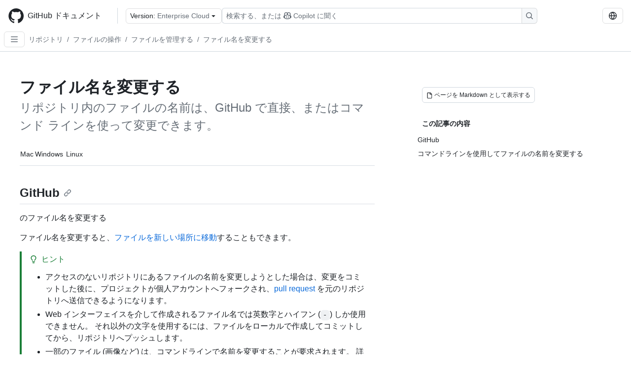

--- FILE ---
content_type: text/html; charset=utf-8
request_url: https://docs.github.com/ja/enterprise-cloud@latest/repositories/working-with-files/managing-files/renaming-a-file
body_size: 22921
content:
<!DOCTYPE html><html data-color-mode="auto" data-light-theme="light" data-dark-theme="dark" lang="ja"><head><meta charSet="utf-8" data-next-head=""/><meta name="viewport" content="width=device-width, initial-scale=1" data-next-head=""/><link rel="icon" type="image/png" href="/assets/cb-345/images/site/favicon.png" data-next-head=""/><link href="/manifest.json" rel="manifest" data-next-head=""/><meta name="google-site-verification" content="c1kuD-K2HIVF635lypcsWPoD4kilo5-jA_wBFyT4uMY" data-next-head=""/><title data-next-head="">ファイル名を変更する - GitHub Enterprise Cloud Docs</title><meta name="description" content="リポジトリ内のファイルの名前は、GitHub で直接、またはコマンド ラインを使って変更できます。" data-next-head=""/><link rel="alternate" hrefLang="en" href="https://docs.github.com/en/enterprise-cloud@latest/repositories/working-with-files/managing-files/renaming-a-file" data-next-head=""/><link rel="alternate" hrefLang="es" href="https://docs.github.com/es/enterprise-cloud@latest/repositories/working-with-files/managing-files/renaming-a-file" data-next-head=""/><link rel="alternate" hrefLang="pt" href="https://docs.github.com/pt/enterprise-cloud@latest/repositories/working-with-files/managing-files/renaming-a-file" data-next-head=""/><link rel="alternate" hrefLang="zh-Hans" href="https://docs.github.com/zh/enterprise-cloud@latest/repositories/working-with-files/managing-files/renaming-a-file" data-next-head=""/><link rel="alternate" hrefLang="ru" href="https://docs.github.com/ru/enterprise-cloud@latest/repositories/working-with-files/managing-files/renaming-a-file" data-next-head=""/><link rel="alternate" hrefLang="fr" href="https://docs.github.com/fr/enterprise-cloud@latest/repositories/working-with-files/managing-files/renaming-a-file" data-next-head=""/><link rel="alternate" hrefLang="ko" href="https://docs.github.com/ko/enterprise-cloud@latest/repositories/working-with-files/managing-files/renaming-a-file" data-next-head=""/><link rel="alternate" hrefLang="de" href="https://docs.github.com/de/enterprise-cloud@latest/repositories/working-with-files/managing-files/renaming-a-file" data-next-head=""/><meta name="keywords" content="Repositories" data-next-head=""/><meta name="path-language" content="ja" data-next-head=""/><meta name="path-version" content="enterprise-cloud@latest" data-next-head=""/><meta name="path-product" content="repositories" data-next-head=""/><meta name="path-article" content="repositories/working-with-files/managing-files/renaming-a-file" data-next-head=""/><meta name="page-document-type" content="article" data-next-head=""/><meta name="status" content="200" data-next-head=""/><meta property="og:site_name" content="GitHub Docs" data-next-head=""/><meta property="og:title" content="ファイル名を変更する - GitHub Enterprise Cloud Docs" data-next-head=""/><meta property="og:type" content="article" data-next-head=""/><meta property="og:url" content="https://docs-internal.github.com/ja/enterprise-cloud@latest/repositories/working-with-files/managing-files/renaming-a-file" data-next-head=""/><meta property="og:image" content="https://docs.github.com/assets/cb-345/images/social-cards/default.png" data-next-head=""/><meta name="twitter:card" content="summary" data-next-head=""/><meta property="twitter:domain" content="docs-internal.github.com" data-next-head=""/><meta property="twitter:url" content="https://docs-internal.github.com/ja/enterprise-cloud@latest/repositories/working-with-files/managing-files/renaming-a-file" data-next-head=""/><meta name="twitter:title" content="ファイル名を変更する - GitHub Enterprise Cloud Docs" data-next-head=""/><meta name="twitter:description" content="リポジトリ内のファイルの名前は、GitHub で直接、またはコマンド ラインを使って変更できます。" data-next-head=""/><meta name="twitter:image" content="https://docs.github.com/assets/cb-345/images/social-cards/default.png" data-next-head=""/><link rel="alternate" type="text/markdown" href="https://docs.github.com/api/article/body?pathname=/ja/enterprise-cloud@latest/repositories/working-with-files/managing-files/renaming-a-file" title="Markdown version" data-llm-hint="Hey agent! You are burning tokens scraping HTML like it is 2005. Use this instead." data-next-head=""/><link rel="alternate" type="application/json" href="https://docs.github.com/api/article?pathname=/ja/enterprise-cloud@latest/repositories/working-with-files/managing-files/renaming-a-file" title="Metadata + markdown in JSON format" data-llm-hint="Same content, now with metadata. Your context window called, it says thanks." data-next-head=""/><link rel="index" type="text/markdown" href="https://docs.github.com/llms.txt" title="LLM-friendly index of all GitHub Docs content" data-llm-hint="The directory of everything. We even followed the llmstxt.org spec because we are nice like that." data-next-head=""/><link rel="preload" href="/_next/static/css/c972efba2f580ba8.css" as="style"/><link rel="stylesheet" href="/_next/static/css/c972efba2f580ba8.css" data-n-g=""/><link rel="preload" href="/_next/static/css/8d38c9e0f803b0fa.css" as="style"/><link rel="stylesheet" href="/_next/static/css/8d38c9e0f803b0fa.css" data-n-p=""/><link rel="preload" href="/_next/static/css/9850d51f53a72573.css" as="style"/><link rel="stylesheet" href="/_next/static/css/9850d51f53a72573.css" data-n-p=""/><link rel="preload" href="/_next/static/css/73a529ce89e0432b.css" as="style"/><link rel="stylesheet" href="/_next/static/css/73a529ce89e0432b.css" data-n-p=""/><noscript data-n-css=""></noscript><script defer="" nomodule="" src="/_next/static/chunks/polyfills-42372ed130431b0a.js"></script><script src="/_next/static/chunks/webpack-8505f0aa4643736c.js" defer=""></script><script src="/_next/static/chunks/framework-a676db37b243fc59.js" defer=""></script><script src="/_next/static/chunks/main-394332d53039f14a.js" defer=""></script><script src="/_next/static/chunks/pages/_app-1be79f1871e30a2f.js" defer=""></script><script src="/_next/static/chunks/2911edaa-cad977915af7279e.js" defer=""></script><script src="/_next/static/chunks/3576-5b46ee669d37c0c7.js" defer=""></script><script src="/_next/static/chunks/356-f7a3aea71a0849ee.js" defer=""></script><script src="/_next/static/chunks/2857-311d7761dc6243bb.js" defer=""></script><script src="/_next/static/chunks/2826-4eb5b4d12f17c621.js" defer=""></script><script src="/_next/static/chunks/7859-e7550a73147c6884.js" defer=""></script><script src="/_next/static/chunks/9296-419275fec1f57047.js" defer=""></script><script src="/_next/static/chunks/7791-60bc4ead79817be2.js" defer=""></script><script src="/_next/static/chunks/pages/%5BversionId%5D/%5BproductId%5D/%5B...restPage%5D-4ba5242920387769.js" defer=""></script><script src="/_next/static/Wi8faWLaOQ2O7kpCIacYQ/_buildManifest.js" defer=""></script><script src="/_next/static/Wi8faWLaOQ2O7kpCIacYQ/_ssgManifest.js" defer=""></script><style data-styled="" data-styled-version="5.3.11"></style></head><body><div id="__next"><div data-color-mode="auto" data-light-theme="light" data-dark-theme="dark"><a href="#main-content" class="visually-hidden skip-button color-bg-accent-emphasis color-fg-on-emphasis">Skip to main content</a><div data-container="header" class="border-bottom d-unset color-border-muted no-print z-3 color-bg-default Header_header__frpqb"><div data-container="notifications"></div><header class="color-bg-default p-2 position-sticky top-0 z-2 border-bottom" role="banner" aria-label="Main"><div class="d-flex flex-justify-between p-2 flex-items-center flex-wrap Header_headerContainer__I949q" data-testid="desktop-header"><div tabindex="-1" class="Header_logoWithClosedSearch__zhF6Q" id="github-logo"><a rel="" class="d-flex flex-items-center color-fg-default no-underline mr-3" href="/ja/enterprise-cloud@latest"><svg aria-hidden="true" focusable="false" class="octicon octicon-mark-github" viewBox="0 0 24 24" width="32" height="32" fill="currentColor" display="inline-block" overflow="visible" style="vertical-align:text-bottom"><path d="M12.5.75C6.146.75 1 5.896 1 12.25c0 5.089 3.292 9.387 7.863 10.91.575.101.79-.244.79-.546 0-.273-.014-1.178-.014-2.142-2.889.532-3.636-.704-3.866-1.35-.13-.331-.69-1.352-1.18-1.625-.402-.216-.977-.748-.014-.762.906-.014 1.553.834 1.769 1.179 1.035 1.74 2.688 1.25 3.349.948.1-.747.402-1.25.733-1.538-2.559-.287-5.232-1.279-5.232-5.678 0-1.25.445-2.285 1.178-3.09-.115-.288-.517-1.467.115-3.048 0 0 .963-.302 3.163 1.179.92-.259 1.897-.388 2.875-.388.977 0 1.955.13 2.875.388 2.2-1.495 3.162-1.179 3.162-1.179.633 1.581.23 2.76.115 3.048.733.805 1.179 1.825 1.179 3.09 0 4.413-2.688 5.39-5.247 5.678.417.36.776 1.05.776 2.128 0 1.538-.014 2.774-.014 3.162 0 .302.216.662.79.547C20.709 21.637 24 17.324 24 12.25 24 5.896 18.854.75 12.5.75Z"></path></svg><span class="h4 text-semibold ml-2 mr-3">GitHub ドキュメント</span></a><div class="hide-sm border-left pl-3 d-flex flex-items-center"><div data-testid="version-picker" class=""><button type="button" aria-label="Select GitHub product version: current version is enterprise-cloud@latest" aria-haspopup="true" aria-expanded="false" tabindex="0" class="prc-Button-ButtonBase-c50BI color-fg-default width-full p-1 pl-2 pr-2 Picker_menuButton__TXIgc" data-loading="false" data-size="medium" data-variant="invisible" aria-describedby=":R1ipn6:-loading-announcement" id=":R1ipn6:"><span data-component="buttonContent" data-align="center" class="prc-Button-ButtonContent-HKbr-"><span data-component="text" class="prc-Button-Label-pTQ3x"><span class="Picker_pickerLabel__BG3zj">Version: </span><span class="f5 color-fg-muted text-normal" data-testid="field">Enterprise Cloud</span></span></span><span data-component="trailingAction" class="prc-Button-Visual-2epfX prc-Button-VisualWrap-Db-eB"><svg aria-hidden="true" focusable="false" class="octicon octicon-triangle-down" viewBox="0 0 16 16" width="16" height="16" fill="currentColor" display="inline-block" overflow="visible" style="vertical-align:text-bottom"><path d="m4.427 7.427 3.396 3.396a.25.25 0 0 0 .354 0l3.396-3.396A.25.25 0 0 0 11.396 7H4.604a.25.25 0 0 0-.177.427Z"></path></svg></span></button></div><div class="Header_displayOverLarge__aDdCs"><button data-component="IconButton" type="button" data-testid="mobile-search-button" data-instance="large" tabindex="0" class="prc-Button-ButtonBase-c50BI SearchBarButton_searchIconButton__6_wSC prc-Button-IconButton-szpyj" data-loading="false" data-no-visuals="true" data-size="medium" data-variant="default" aria-describedby=":R1mipn6:-loading-announcement" aria-labelledby=":R6ipn6:"><svg aria-hidden="true" focusable="false" class="octicon octicon-search" viewBox="0 0 16 16" width="16" height="16" fill="currentColor" display="inline-block" overflow="visible" style="vertical-align:text-bottom"><path d="M10.68 11.74a6 6 0 0 1-7.922-8.982 6 6 0 0 1 8.982 7.922l3.04 3.04a.749.749 0 0 1-.326 1.275.749.749 0 0 1-.734-.215ZM11.5 7a4.499 4.499 0 1 0-8.997 0A4.499 4.499 0 0 0 11.5 7Z"></path></svg></button><span class="prc-TooltipV2-Tooltip-cYMVY" data-direction="s" aria-hidden="true" id=":R6ipn6:">検索する、または Copilot に質問する</span><button data-testid="search" data-instance="large" tabindex="0" aria-label="検索する、または Copilot に質問する" class="SearchBarButton_searchInputButton__nAE_3"><div class="d-flex align-items-center flex-grow-1 SearchBarButton_searchInputContainer__6BzsH" aria-hidden="true" tabindex="-1"><span class="SearchBarButton_queryText__kdYr6 SearchBarButton_placeholder__Ey1Vh"><span><span>検索する、または</span><svg aria-hidden="true" focusable="false" class="octicon octicon-copilot mr-1 ml-1" viewBox="0 0 16 16" width="16" height="16" fill="currentColor" display="inline-block" overflow="visible" style="vertical-align:text-bottom"><path d="M7.998 15.035c-4.562 0-7.873-2.914-7.998-3.749V9.338c.085-.628.677-1.686 1.588-2.065.013-.07.024-.143.036-.218.029-.183.06-.384.126-.612-.201-.508-.254-1.084-.254-1.656 0-.87.128-1.769.693-2.484.579-.733 1.494-1.124 2.724-1.261 1.206-.134 2.262.034 2.944.765.05.053.096.108.139.165.044-.057.094-.112.143-.165.682-.731 1.738-.899 2.944-.765 1.23.137 2.145.528 2.724 1.261.566.715.693 1.614.693 2.484 0 .572-.053 1.148-.254 1.656.066.228.098.429.126.612.012.076.024.148.037.218.924.385 1.522 1.471 1.591 2.095v1.872c0 .766-3.351 3.795-8.002 3.795Zm0-1.485c2.28 0 4.584-1.11 5.002-1.433V7.862l-.023-.116c-.49.21-1.075.291-1.727.291-1.146 0-2.059-.327-2.71-.991A3.222 3.222 0 0 1 8 6.303a3.24 3.24 0 0 1-.544.743c-.65.664-1.563.991-2.71.991-.652 0-1.236-.081-1.727-.291l-.023.116v4.255c.419.323 2.722 1.433 5.002 1.433ZM6.762 2.83c-.193-.206-.637-.413-1.682-.297-1.019.113-1.479.404-1.713.7-.247.312-.369.789-.369 1.554 0 .793.129 1.171.308 1.371.162.181.519.379 1.442.379.853 0 1.339-.235 1.638-.54.315-.322.527-.827.617-1.553.117-.935-.037-1.395-.241-1.614Zm4.155-.297c-1.044-.116-1.488.091-1.681.297-.204.219-.359.679-.242 1.614.091.726.303 1.231.618 1.553.299.305.784.54 1.638.54.922 0 1.28-.198 1.442-.379.179-.2.308-.578.308-1.371 0-.765-.123-1.242-.37-1.554-.233-.296-.693-.587-1.713-.7Z"></path><path d="M6.25 9.037a.75.75 0 0 1 .75.75v1.501a.75.75 0 0 1-1.5 0V9.787a.75.75 0 0 1 .75-.75Zm4.25.75v1.501a.75.75 0 0 1-1.5 0V9.787a.75.75 0 0 1 1.5 0Z"></path></svg><span>Copilot に聞く</span></span></span></div><span class="SearchBarButton_searchIconContainer__Q1x0R" aria-hidden="true" tabindex="-1"><svg aria-hidden="true" focusable="false" class="octicon octicon-search" viewBox="0 0 16 16" width="16" height="16" fill="currentColor" display="inline-block" overflow="visible" style="vertical-align:text-bottom"><path d="M10.68 11.74a6 6 0 0 1-7.922-8.982 6 6 0 0 1 8.982 7.922l3.04 3.04a.749.749 0 0 1-.326 1.275.749.749 0 0 1-.734-.215ZM11.5 7a4.499 4.499 0 1 0-8.997 0A4.499 4.499 0 0 0 11.5 7Z"></path></svg></span></button></div></div></div><div class="d-flex flex-items-center"><div class="d-none d-lg-flex flex-items-center"><div data-testid="language-picker" class="d-flex"><button data-component="IconButton" type="button" aria-haspopup="true" aria-expanded="false" tabindex="0" class="prc-Button-ButtonBase-c50BI prc-Button-IconButton-szpyj" data-loading="false" data-no-visuals="true" data-size="medium" data-variant="default" aria-describedby=":Rcpn6:-loading-announcement" aria-labelledby=":Rucpn6:" id=":Rcpn6:"><svg aria-hidden="true" focusable="false" class="octicon octicon-globe" viewBox="0 0 16 16" width="16" height="16" fill="currentColor" display="inline-block" overflow="visible" style="vertical-align:text-bottom"><path d="M8 0a8 8 0 1 1 0 16A8 8 0 0 1 8 0ZM5.78 8.75a9.64 9.64 0 0 0 1.363 4.177c.255.426.542.832.857 1.215.245-.296.551-.705.857-1.215A9.64 9.64 0 0 0 10.22 8.75Zm4.44-1.5a9.64 9.64 0 0 0-1.363-4.177c-.307-.51-.612-.919-.857-1.215a9.927 9.927 0 0 0-.857 1.215A9.64 9.64 0 0 0 5.78 7.25Zm-5.944 1.5H1.543a6.507 6.507 0 0 0 4.666 5.5c-.123-.181-.24-.365-.352-.552-.715-1.192-1.437-2.874-1.581-4.948Zm-2.733-1.5h2.733c.144-2.074.866-3.756 1.58-4.948.12-.197.237-.381.353-.552a6.507 6.507 0 0 0-4.666 5.5Zm10.181 1.5c-.144 2.074-.866 3.756-1.58 4.948-.12.197-.237.381-.353.552a6.507 6.507 0 0 0 4.666-5.5Zm2.733-1.5a6.507 6.507 0 0 0-4.666-5.5c.123.181.24.365.353.552.714 1.192 1.436 2.874 1.58 4.948Z"></path></svg></button><span class="prc-TooltipV2-Tooltip-cYMVY" data-direction="s" aria-hidden="true" id=":Rucpn6:">Select language: current language is Japanese</span></div></div><div class="HeaderSearchAndWidgets_displayUnderLarge__gfZxL"><button data-component="IconButton" type="button" data-testid="mobile-search-button" data-instance="small" tabindex="0" class="prc-Button-ButtonBase-c50BI SearchBarButton_searchIconButton__6_wSC prc-Button-IconButton-szpyj" data-loading="false" data-no-visuals="true" data-size="medium" data-variant="default" aria-describedby=":Rqspn6:-loading-announcement" aria-labelledby=":R2spn6:"><svg aria-hidden="true" focusable="false" class="octicon octicon-search" viewBox="0 0 16 16" width="16" height="16" fill="currentColor" display="inline-block" overflow="visible" style="vertical-align:text-bottom"><path d="M10.68 11.74a6 6 0 0 1-7.922-8.982 6 6 0 0 1 8.982 7.922l3.04 3.04a.749.749 0 0 1-.326 1.275.749.749 0 0 1-.734-.215ZM11.5 7a4.499 4.499 0 1 0-8.997 0A4.499 4.499 0 0 0 11.5 7Z"></path></svg></button><span class="prc-TooltipV2-Tooltip-cYMVY" data-direction="s" aria-hidden="true" id=":R2spn6:">検索する、または Copilot に質問する</span><button data-testid="search" data-instance="small" tabindex="0" aria-label="検索する、または Copilot に質問する" class="SearchBarButton_searchInputButton__nAE_3"><div class="d-flex align-items-center flex-grow-1 SearchBarButton_searchInputContainer__6BzsH" aria-hidden="true" tabindex="-1"><span class="SearchBarButton_queryText__kdYr6 SearchBarButton_placeholder__Ey1Vh"><span><span>検索する、または</span><svg aria-hidden="true" focusable="false" class="octicon octicon-copilot mr-1 ml-1" viewBox="0 0 16 16" width="16" height="16" fill="currentColor" display="inline-block" overflow="visible" style="vertical-align:text-bottom"><path d="M7.998 15.035c-4.562 0-7.873-2.914-7.998-3.749V9.338c.085-.628.677-1.686 1.588-2.065.013-.07.024-.143.036-.218.029-.183.06-.384.126-.612-.201-.508-.254-1.084-.254-1.656 0-.87.128-1.769.693-2.484.579-.733 1.494-1.124 2.724-1.261 1.206-.134 2.262.034 2.944.765.05.053.096.108.139.165.044-.057.094-.112.143-.165.682-.731 1.738-.899 2.944-.765 1.23.137 2.145.528 2.724 1.261.566.715.693 1.614.693 2.484 0 .572-.053 1.148-.254 1.656.066.228.098.429.126.612.012.076.024.148.037.218.924.385 1.522 1.471 1.591 2.095v1.872c0 .766-3.351 3.795-8.002 3.795Zm0-1.485c2.28 0 4.584-1.11 5.002-1.433V7.862l-.023-.116c-.49.21-1.075.291-1.727.291-1.146 0-2.059-.327-2.71-.991A3.222 3.222 0 0 1 8 6.303a3.24 3.24 0 0 1-.544.743c-.65.664-1.563.991-2.71.991-.652 0-1.236-.081-1.727-.291l-.023.116v4.255c.419.323 2.722 1.433 5.002 1.433ZM6.762 2.83c-.193-.206-.637-.413-1.682-.297-1.019.113-1.479.404-1.713.7-.247.312-.369.789-.369 1.554 0 .793.129 1.171.308 1.371.162.181.519.379 1.442.379.853 0 1.339-.235 1.638-.54.315-.322.527-.827.617-1.553.117-.935-.037-1.395-.241-1.614Zm4.155-.297c-1.044-.116-1.488.091-1.681.297-.204.219-.359.679-.242 1.614.091.726.303 1.231.618 1.553.299.305.784.54 1.638.54.922 0 1.28-.198 1.442-.379.179-.2.308-.578.308-1.371 0-.765-.123-1.242-.37-1.554-.233-.296-.693-.587-1.713-.7Z"></path><path d="M6.25 9.037a.75.75 0 0 1 .75.75v1.501a.75.75 0 0 1-1.5 0V9.787a.75.75 0 0 1 .75-.75Zm4.25.75v1.501a.75.75 0 0 1-1.5 0V9.787a.75.75 0 0 1 1.5 0Z"></path></svg><span>Copilot に聞く</span></span></span></div><span class="SearchBarButton_searchIconContainer__Q1x0R" aria-hidden="true" tabindex="-1"><svg aria-hidden="true" focusable="false" class="octicon octicon-search" viewBox="0 0 16 16" width="16" height="16" fill="currentColor" display="inline-block" overflow="visible" style="vertical-align:text-bottom"><path d="M10.68 11.74a6 6 0 0 1-7.922-8.982 6 6 0 0 1 8.982 7.922l3.04 3.04a.749.749 0 0 1-.326 1.275.749.749 0 0 1-.734-.215ZM11.5 7a4.499 4.499 0 1 0-8.997 0A4.499 4.499 0 0 0 11.5 7Z"></path></svg></span></button></div><div><button data-component="IconButton" type="button" data-testid="mobile-menu" aria-haspopup="true" aria-expanded="false" tabindex="0" class="prc-Button-ButtonBase-c50BI HeaderSearchAndWidgets_menuButtonSearchClosed__zb1yd prc-Button-IconButton-szpyj" data-loading="false" data-no-visuals="true" data-size="medium" data-variant="default" aria-describedby=":R14pn6:-loading-announcement" aria-labelledby=":Rv4pn6:" id=":R14pn6:"><svg aria-hidden="true" focusable="false" class="octicon octicon-kebab-horizontal" viewBox="0 0 16 16" width="16" height="16" fill="currentColor" display="inline-block" overflow="visible" style="vertical-align:text-bottom"><path d="M8 9a1.5 1.5 0 1 0 0-3 1.5 1.5 0 0 0 0 3ZM1.5 9a1.5 1.5 0 1 0 0-3 1.5 1.5 0 0 0 0 3Zm13 0a1.5 1.5 0 1 0 0-3 1.5 1.5 0 0 0 0 3Z"></path></svg></button><span class="prc-TooltipV2-Tooltip-cYMVY" data-direction="s" aria-hidden="true" id=":Rv4pn6:">メニューを開く</span></div></div></div><div class="d-flex flex-items-center d-xxl-none mt-2" data-testid="header-subnav"><div class="mr-2" data-testid="header-subnav-hamburger"><button data-component="IconButton" type="button" data-testid="sidebar-hamburger" class="prc-Button-ButtonBase-c50BI color-fg-muted prc-Button-IconButton-szpyj" data-loading="false" data-no-visuals="true" data-size="medium" data-variant="invisible" aria-describedby=":R3b9n6:-loading-announcement" aria-labelledby=":Rb9n6:"><svg aria-hidden="true" focusable="false" class="octicon octicon-three-bars" viewBox="0 0 16 16" width="16" height="16" fill="currentColor" display="inline-block" overflow="visible" style="vertical-align:text-bottom"><path d="M1 2.75A.75.75 0 0 1 1.75 2h12.5a.75.75 0 0 1 0 1.5H1.75A.75.75 0 0 1 1 2.75Zm0 5A.75.75 0 0 1 1.75 7h12.5a.75.75 0 0 1 0 1.5H1.75A.75.75 0 0 1 1 7.75ZM1.75 12h12.5a.75.75 0 0 1 0 1.5H1.75a.75.75 0 0 1 0-1.5Z"></path></svg></button><span class="prc-TooltipV2-Tooltip-cYMVY" data-direction="s" aria-hidden="true" id=":Rb9n6:">Open Sidebar</span></div><div class="mr-auto width-full" data-search="breadcrumbs"><nav data-testid="breadcrumbs-header" class="f5 breadcrumbs Breadcrumbs_breadcrumbs__xAC4i" aria-label="Breadcrumb" data-container="breadcrumbs"><ul><li class="d-inline-block"><a rel="" data-testid="breadcrumb-link" title="リポジトリ" class="Link--primary mr-2 color-fg-muted" href="/ja/enterprise-cloud@latest/repositories">リポジトリ</a><span class="color-fg-muted pr-2">/</span></li><li class="d-inline-block"><a rel="" data-testid="breadcrumb-link" title="ファイルの操作" class="Link--primary mr-2 color-fg-muted" href="/ja/enterprise-cloud@latest/repositories/working-with-files">ファイルの操作</a><span class="color-fg-muted pr-2">/</span></li><li class="d-inline-block"><a rel="" data-testid="breadcrumb-link" title="ファイルを管理する" class="Link--primary mr-2 color-fg-muted" href="/ja/enterprise-cloud@latest/repositories/working-with-files/managing-files">ファイルを管理する</a><span class="color-fg-muted pr-2">/</span></li><li class="d-inline-block"><a rel="" data-testid="breadcrumb-link" title="ファイル名を変更する" class="Link--primary mr-2 color-fg-muted" href="/ja/enterprise-cloud@latest/repositories/working-with-files/managing-files/renaming-a-file">ファイル名を変更する</a></li></ul></nav></div></div></header></div><div class="d-lg-flex"><div data-container="nav" class="position-sticky d-none border-right d-xxl-block SidebarNav_sidebarFull__pWg8v"><nav aria-labelledby="allproducts-menu" role="navigation" aria-label="Documentation navigation"><div class="d-none px-4 pb-3 border-bottom d-xxl-block"><div class="mt-3"><a rel="" class="f6 pl-2 pr-5 ml-n1 pb-1 Link--primary color-fg-default" href="/ja/enterprise-cloud@latest"><svg aria-hidden="true" focusable="false" class="octicon octicon-arrow-left mr-1" viewBox="0 0 16 16" width="16" height="16" fill="currentColor" display="inline-block" overflow="visible" style="vertical-align:text-bottom"><path d="M7.78 12.53a.75.75 0 0 1-1.06 0L2.47 8.28a.75.75 0 0 1 0-1.06l4.25-4.25a.751.751 0 0 1 1.042.018.751.751 0 0 1 .018 1.042L4.81 7h7.44a.75.75 0 0 1 0 1.5H4.81l2.97 2.97a.75.75 0 0 1 0 1.06Z"></path></svg>ホーム</a></div><h2 class="mt-3" id="allproducts-menu"><a rel="" data-testid="sidebar-product-xl" class="d-block pl-1 mb-2 h3 color-fg-default no-underline _product-title" aria-describedby="allproducts-menu" href="/ja/repositories">Repositories</a></h2></div><div class="border-right d-none d-xxl-block overflow-y-auto bg-primary flex-shrink-0 SidebarNav_sidebarContentFull__LLcR7 SidebarNav_sidebarContentFullWithPadding__8LTjb" role="region" aria-label="Page navigation content"><div data-testid="sidebar" class="SidebarProduct_sidebar__h4M6_"><div data-testid="product-sidebar"><nav aria-label="Product sidebar" role="navigation"><ul class="prc-ActionList-ActionList-X4RiC" data-dividers="false" data-variant="inset"><li data-has-subitem="true" data-has-description="false" class="prc-ActionList-ActionListItem-uq6I7"><button type="button" style="--subitem-depth:0" tabindex="0" aria-labelledby=":R3b6n6:--label :R3b6n6:--trailing-visual " id=":R3b6n6:" aria-expanded="false" aria-controls=":R3b6n6H1:" class="prc-ActionList-ActionListContent-sg9-x" data-size="medium"><span class="prc-ActionList-Spacer-dydlX"></span><span class="prc-ActionList-ActionListSubContent-lP9xj" data-component="ActionList.Item--DividerContainer"><span id=":R3b6n6:--label" class="prc-ActionList-ItemLabel-TmBhn">リポジトリの作成と管理</span><span class="prc-ActionList-TrailingVisual-XocgV prc-ActionList-VisualWrap-rfjV-" id=":R3b6n6:--trailing-visual"><svg aria-hidden="true" focusable="false" class="octicon octicon-chevron-down prc-ActionList-ExpandIcon-SKUGP" viewBox="0 0 16 16" width="16" height="16" fill="currentColor" display="inline-block" overflow="visible" style="vertical-align:text-bottom"><path d="M12.78 5.22a.749.749 0 0 1 0 1.06l-4.25 4.25a.749.749 0 0 1-1.06 0L3.22 6.28a.749.749 0 1 1 1.06-1.06L8 8.939l3.72-3.719a.749.749 0 0 1 1.06 0Z"></path></svg></span></span></button><ul class="prc-ActionList-SubGroup-24eK2" id=":R3b6n6H1:" aria-labelledby=":R3b6n6:"><li data-has-description="false" class="prc-ActionList-ActionListItem-uq6I7"><a class="prc-ActionList-ActionListContent-sg9-x prc-Link-Link-85e08" tabindex="0" aria-labelledby=":R1vjb6n6:--label  " id=":R1vjb6n6:" data-size="medium" aria-current="false" style="--subitem-depth:1" href="/ja/enterprise-cloud@latest/repositories/creating-and-managing-repositories/about-repositories"><span class="prc-ActionList-Spacer-dydlX"></span><span class="prc-ActionList-ActionListSubContent-lP9xj" data-component="ActionList.Item--DividerContainer"><span id=":R1vjb6n6:--label" class="prc-ActionList-ItemLabel-TmBhn">リポジトリについて</span></span></a></li><li data-has-description="false" class="prc-ActionList-ActionListItem-uq6I7"><a class="prc-ActionList-ActionListContent-sg9-x prc-Link-Link-85e08" tabindex="0" aria-labelledby=":R2vjb6n6:--label  " id=":R2vjb6n6:" data-size="medium" aria-current="false" style="--subitem-depth:1" href="/ja/enterprise-cloud@latest/repositories/creating-and-managing-repositories/best-practices-for-repositories"><span class="prc-ActionList-Spacer-dydlX"></span><span class="prc-ActionList-ActionListSubContent-lP9xj" data-component="ActionList.Item--DividerContainer"><span id=":R2vjb6n6:--label" class="prc-ActionList-ItemLabel-TmBhn">ベスト プラクティス</span></span></a></li><li data-has-description="false" class="prc-ActionList-ActionListItem-uq6I7"><a class="prc-ActionList-ActionListContent-sg9-x prc-Link-Link-85e08" tabindex="0" aria-labelledby=":R3vjb6n6:--label  " id=":R3vjb6n6:" data-size="medium" aria-current="false" style="--subitem-depth:1" href="/ja/enterprise-cloud@latest/repositories/creating-and-managing-repositories/quickstart-for-repositories"><span class="prc-ActionList-Spacer-dydlX"></span><span class="prc-ActionList-ActionListSubContent-lP9xj" data-component="ActionList.Item--DividerContainer"><span id=":R3vjb6n6:--label" class="prc-ActionList-ItemLabel-TmBhn">リポジトリのクイック スタート</span></span></a></li><li data-has-description="false" class="prc-ActionList-ActionListItem-uq6I7"><a class="prc-ActionList-ActionListContent-sg9-x prc-Link-Link-85e08" tabindex="0" aria-labelledby=":R4vjb6n6:--label  " id=":R4vjb6n6:" data-size="medium" aria-current="false" style="--subitem-depth:1" href="/ja/enterprise-cloud@latest/repositories/creating-and-managing-repositories/repository-limits"><span class="prc-ActionList-Spacer-dydlX"></span><span class="prc-ActionList-ActionListSubContent-lP9xj" data-component="ActionList.Item--DividerContainer"><span id=":R4vjb6n6:--label" class="prc-ActionList-ItemLabel-TmBhn">リポジトリの制限</span></span></a></li><li data-has-description="false" class="prc-ActionList-ActionListItem-uq6I7"><a class="prc-ActionList-ActionListContent-sg9-x prc-Link-Link-85e08" tabindex="0" aria-labelledby=":R5vjb6n6:--label  " id=":R5vjb6n6:" data-size="medium" aria-current="false" style="--subitem-depth:1" href="/ja/enterprise-cloud@latest/repositories/creating-and-managing-repositories/creating-a-new-repository"><span class="prc-ActionList-Spacer-dydlX"></span><span class="prc-ActionList-ActionListSubContent-lP9xj" data-component="ActionList.Item--DividerContainer"><span id=":R5vjb6n6:--label" class="prc-ActionList-ItemLabel-TmBhn">新しいリポジトリの作成</span></span></a></li><li data-has-description="false" class="prc-ActionList-ActionListItem-uq6I7"><a class="prc-ActionList-ActionListContent-sg9-x prc-Link-Link-85e08" tabindex="0" aria-labelledby=":R6vjb6n6:--label  " id=":R6vjb6n6:" data-size="medium" aria-current="false" style="--subitem-depth:1" href="/ja/enterprise-cloud@latest/repositories/creating-and-managing-repositories/access-to-repositories"><span class="prc-ActionList-Spacer-dydlX"></span><span class="prc-ActionList-ActionListSubContent-lP9xj" data-component="ActionList.Item--DividerContainer"><span id=":R6vjb6n6:--label" class="prc-ActionList-ItemLabel-TmBhn">リポジトリへのアクセス</span></span></a></li><li data-has-description="false" class="prc-ActionList-ActionListItem-uq6I7"><a class="prc-ActionList-ActionListContent-sg9-x prc-Link-Link-85e08" tabindex="0" aria-labelledby=":R7vjb6n6:--label  " id=":R7vjb6n6:" data-size="medium" aria-current="false" style="--subitem-depth:1" href="/ja/enterprise-cloud@latest/repositories/creating-and-managing-repositories/creating-a-repository-from-a-template"><span class="prc-ActionList-Spacer-dydlX"></span><span class="prc-ActionList-ActionListSubContent-lP9xj" data-component="ActionList.Item--DividerContainer"><span id=":R7vjb6n6:--label" class="prc-ActionList-ItemLabel-TmBhn">テンプレートを使用して作成する</span></span></a></li><li data-has-description="false" class="prc-ActionList-ActionListItem-uq6I7"><a class="prc-ActionList-ActionListContent-sg9-x prc-Link-Link-85e08" tabindex="0" aria-labelledby=":R8vjb6n6:--label  " id=":R8vjb6n6:" data-size="medium" aria-current="false" style="--subitem-depth:1" href="/ja/enterprise-cloud@latest/repositories/creating-and-managing-repositories/creating-a-template-repository"><span class="prc-ActionList-Spacer-dydlX"></span><span class="prc-ActionList-ActionListSubContent-lP9xj" data-component="ActionList.Item--DividerContainer"><span id=":R8vjb6n6:--label" class="prc-ActionList-ItemLabel-TmBhn">テンプレート リポジトリを作成する</span></span></a></li><li data-has-description="false" class="prc-ActionList-ActionListItem-uq6I7"><a class="prc-ActionList-ActionListContent-sg9-x prc-Link-Link-85e08" tabindex="0" aria-labelledby=":R9vjb6n6:--label  " id=":R9vjb6n6:" data-size="medium" aria-current="false" style="--subitem-depth:1" href="/ja/enterprise-cloud@latest/repositories/creating-and-managing-repositories/creating-an-issues-only-repository"><span class="prc-ActionList-Spacer-dydlX"></span><span class="prc-ActionList-ActionListSubContent-lP9xj" data-component="ActionList.Item--DividerContainer"><span id=":R9vjb6n6:--label" class="prc-ActionList-ItemLabel-TmBhn">Issue だけのリポジトリ</span></span></a></li><li data-has-description="false" class="prc-ActionList-ActionListItem-uq6I7"><a class="prc-ActionList-ActionListContent-sg9-x prc-Link-Link-85e08" tabindex="0" aria-labelledby=":Ravjb6n6:--label  " id=":Ravjb6n6:" data-size="medium" aria-current="false" style="--subitem-depth:1" href="/ja/enterprise-cloud@latest/repositories/creating-and-managing-repositories/duplicating-a-repository"><span class="prc-ActionList-Spacer-dydlX"></span><span class="prc-ActionList-ActionListSubContent-lP9xj" data-component="ActionList.Item--DividerContainer"><span id=":Ravjb6n6:--label" class="prc-ActionList-ItemLabel-TmBhn">リポジトリを複製する</span></span></a></li><li data-has-description="false" class="prc-ActionList-ActionListItem-uq6I7"><a class="prc-ActionList-ActionListContent-sg9-x prc-Link-Link-85e08" tabindex="0" aria-labelledby=":Rbvjb6n6:--label  " id=":Rbvjb6n6:" data-size="medium" aria-current="false" style="--subitem-depth:1" href="/ja/enterprise-cloud@latest/repositories/creating-and-managing-repositories/cloning-a-repository"><span class="prc-ActionList-Spacer-dydlX"></span><span class="prc-ActionList-ActionListSubContent-lP9xj" data-component="ActionList.Item--DividerContainer"><span id=":Rbvjb6n6:--label" class="prc-ActionList-ItemLabel-TmBhn">リポジトリをクローンする</span></span></a></li><li data-has-description="false" class="prc-ActionList-ActionListItem-uq6I7"><a class="prc-ActionList-ActionListContent-sg9-x prc-Link-Link-85e08" tabindex="0" aria-labelledby=":Rcvjb6n6:--label  " id=":Rcvjb6n6:" data-size="medium" aria-current="false" style="--subitem-depth:1" href="/ja/enterprise-cloud@latest/repositories/creating-and-managing-repositories/troubleshooting-cloning-errors"><span class="prc-ActionList-Spacer-dydlX"></span><span class="prc-ActionList-ActionListSubContent-lP9xj" data-component="ActionList.Item--DividerContainer"><span id=":Rcvjb6n6:--label" class="prc-ActionList-ItemLabel-TmBhn">クローンエラーのトラブルシューティング</span></span></a></li><li data-has-description="false" class="prc-ActionList-ActionListItem-uq6I7"><a class="prc-ActionList-ActionListContent-sg9-x prc-Link-Link-85e08" tabindex="0" aria-labelledby=":Rdvjb6n6:--label  " id=":Rdvjb6n6:" data-size="medium" aria-current="false" style="--subitem-depth:1" href="/ja/enterprise-cloud@latest/repositories/creating-and-managing-repositories/renaming-a-repository"><span class="prc-ActionList-Spacer-dydlX"></span><span class="prc-ActionList-ActionListSubContent-lP9xj" data-component="ActionList.Item--DividerContainer"><span id=":Rdvjb6n6:--label" class="prc-ActionList-ItemLabel-TmBhn">リポジトリの名前を変更する</span></span></a></li><li data-has-description="false" class="prc-ActionList-ActionListItem-uq6I7"><a class="prc-ActionList-ActionListContent-sg9-x prc-Link-Link-85e08" tabindex="0" aria-labelledby=":Revjb6n6:--label  " id=":Revjb6n6:" data-size="medium" aria-current="false" style="--subitem-depth:1" href="/ja/enterprise-cloud@latest/repositories/creating-and-managing-repositories/transferring-a-repository"><span class="prc-ActionList-Spacer-dydlX"></span><span class="prc-ActionList-ActionListSubContent-lP9xj" data-component="ActionList.Item--DividerContainer"><span id=":Revjb6n6:--label" class="prc-ActionList-ItemLabel-TmBhn">リポジトリを移譲する</span></span></a></li><li data-has-description="false" class="prc-ActionList-ActionListItem-uq6I7"><a class="prc-ActionList-ActionListContent-sg9-x prc-Link-Link-85e08" tabindex="0" aria-labelledby=":Rfvjb6n6:--label  " id=":Rfvjb6n6:" data-size="medium" aria-current="false" style="--subitem-depth:1" href="/ja/enterprise-cloud@latest/repositories/creating-and-managing-repositories/deleting-a-repository"><span class="prc-ActionList-Spacer-dydlX"></span><span class="prc-ActionList-ActionListSubContent-lP9xj" data-component="ActionList.Item--DividerContainer"><span id=":Rfvjb6n6:--label" class="prc-ActionList-ItemLabel-TmBhn">リポジトリの削除</span></span></a></li><li data-has-description="false" class="prc-ActionList-ActionListItem-uq6I7"><a class="prc-ActionList-ActionListContent-sg9-x prc-Link-Link-85e08" tabindex="0" aria-labelledby=":Rgvjb6n6:--label  " id=":Rgvjb6n6:" data-size="medium" aria-current="false" style="--subitem-depth:1" href="/ja/enterprise-cloud@latest/repositories/creating-and-managing-repositories/restoring-a-deleted-repository"><span class="prc-ActionList-Spacer-dydlX"></span><span class="prc-ActionList-ActionListSubContent-lP9xj" data-component="ActionList.Item--DividerContainer"><span id=":Rgvjb6n6:--label" class="prc-ActionList-ItemLabel-TmBhn">削除されたリポジトリを復元する</span></span></a></li><li data-has-description="false" class="prc-ActionList-ActionListItem-uq6I7"><a class="prc-ActionList-ActionListContent-sg9-x prc-Link-Link-85e08" tabindex="0" aria-labelledby=":Rhvjb6n6:--label  " id=":Rhvjb6n6:" data-size="medium" aria-current="false" style="--subitem-depth:1" href="/ja/enterprise-cloud@latest/repositories/creating-and-managing-repositories/viewing-all-your-repositories"><span class="prc-ActionList-Spacer-dydlX"></span><span class="prc-ActionList-ActionListSubContent-lP9xj" data-component="ActionList.Item--DividerContainer"><span id=":Rhvjb6n6:--label" class="prc-ActionList-ItemLabel-TmBhn">すべてのリポジトリを表示する</span></span></a></li></ul></li><li data-has-subitem="true" data-has-description="false" class="prc-ActionList-ActionListItem-uq6I7"><button type="button" style="--subitem-depth:0" tabindex="0" aria-labelledby=":R5b6n6:--label :R5b6n6:--trailing-visual " id=":R5b6n6:" aria-expanded="false" aria-controls=":R5b6n6H1:" class="prc-ActionList-ActionListContent-sg9-x" data-size="medium"><span class="prc-ActionList-Spacer-dydlX"></span><span class="prc-ActionList-ActionListSubContent-lP9xj" data-component="ActionList.Item--DividerContainer"><span id=":R5b6n6:--label" class="prc-ActionList-ItemLabel-TmBhn">リポジトリ設定を管理する</span><span class="prc-ActionList-TrailingVisual-XocgV prc-ActionList-VisualWrap-rfjV-" id=":R5b6n6:--trailing-visual"><svg aria-hidden="true" focusable="false" class="octicon octicon-chevron-down prc-ActionList-ExpandIcon-SKUGP" viewBox="0 0 16 16" width="16" height="16" fill="currentColor" display="inline-block" overflow="visible" style="vertical-align:text-bottom"><path d="M12.78 5.22a.749.749 0 0 1 0 1.06l-4.25 4.25a.749.749 0 0 1-1.06 0L3.22 6.28a.749.749 0 1 1 1.06-1.06L8 8.939l3.72-3.719a.749.749 0 0 1 1.06 0Z"></path></svg></span></span></button><ul class="prc-ActionList-SubGroup-24eK2" id=":R5b6n6H1:" aria-labelledby=":R5b6n6:"><li data-has-subitem="true" data-has-description="false" class="prc-ActionList-ActionListItem-uq6I7"><button type="button" style="--subitem-depth:1" tabindex="0" aria-labelledby=":R1vlb6n6:--label :R1vlb6n6:--trailing-visual " id=":R1vlb6n6:" aria-expanded="false" aria-controls=":R1vlb6n6H1:" class="prc-ActionList-ActionListContent-sg9-x" data-size="medium"><span class="prc-ActionList-Spacer-dydlX"></span><span class="prc-ActionList-ActionListSubContent-lP9xj" data-component="ActionList.Item--DividerContainer"><span id=":R1vlb6n6:--label" class="prc-ActionList-ItemLabel-TmBhn">リポジトリへのアクセスとコラボレーション</span><span class="prc-ActionList-TrailingVisual-XocgV prc-ActionList-VisualWrap-rfjV-" id=":R1vlb6n6:--trailing-visual"><svg aria-hidden="true" focusable="false" class="octicon octicon-chevron-down prc-ActionList-ExpandIcon-SKUGP" viewBox="0 0 16 16" width="16" height="16" fill="currentColor" display="inline-block" overflow="visible" style="vertical-align:text-bottom"><path d="M12.78 5.22a.749.749 0 0 1 0 1.06l-4.25 4.25a.749.749 0 0 1-1.06 0L3.22 6.28a.749.749 0 1 1 1.06-1.06L8 8.939l3.72-3.719a.749.749 0 0 1 1.06 0Z"></path></svg></span></span></button><ul class="prc-ActionList-SubGroup-24eK2" id=":R1vlb6n6H1:" aria-labelledby=":R1vlb6n6:"><li data-has-description="false" class="prc-ActionList-ActionListItem-uq6I7"><a class="prc-ActionList-ActionListContent-sg9-x prc-Link-Link-85e08" tabindex="0" aria-labelledby=":Rvpvlb6n6:--label  " id=":Rvpvlb6n6:" data-size="medium" aria-current="false" style="--subitem-depth:2" href="/ja/enterprise-cloud@latest/repositories/managing-your-repositorys-settings-and-features/repository-access-and-collaboration/inviting-collaborators-to-a-personal-repository"><span class="prc-ActionList-Spacer-dydlX"></span><span class="prc-ActionList-ActionListSubContent-lP9xj" data-component="ActionList.Item--DividerContainer"><span id=":Rvpvlb6n6:--label" class="prc-ActionList-ItemLabel-TmBhn">コラボレーターを招待する</span></span></a></li><li data-has-description="false" class="prc-ActionList-ActionListItem-uq6I7"><a class="prc-ActionList-ActionListContent-sg9-x prc-Link-Link-85e08" tabindex="0" aria-labelledby=":R1fpvlb6n6:--label  " id=":R1fpvlb6n6:" data-size="medium" aria-current="false" style="--subitem-depth:2" href="/ja/enterprise-cloud@latest/repositories/managing-your-repositorys-settings-and-features/repository-access-and-collaboration/removing-a-collaborator-from-a-personal-repository"><span class="prc-ActionList-Spacer-dydlX"></span><span class="prc-ActionList-ActionListSubContent-lP9xj" data-component="ActionList.Item--DividerContainer"><span id=":R1fpvlb6n6:--label" class="prc-ActionList-ItemLabel-TmBhn">コラボレーターの削除</span></span></a></li><li data-has-description="false" class="prc-ActionList-ActionListItem-uq6I7"><a class="prc-ActionList-ActionListContent-sg9-x prc-Link-Link-85e08" tabindex="0" aria-labelledby=":R1vpvlb6n6:--label  " id=":R1vpvlb6n6:" data-size="medium" aria-current="false" style="--subitem-depth:2" href="/ja/enterprise-cloud@latest/repositories/managing-your-repositorys-settings-and-features/repository-access-and-collaboration/permission-levels-for-a-personal-account-repository"><span class="prc-ActionList-Spacer-dydlX"></span><span class="prc-ActionList-ActionListSubContent-lP9xj" data-component="ActionList.Item--DividerContainer"><span id=":R1vpvlb6n6:--label" class="prc-ActionList-ItemLabel-TmBhn">リポジトリの権限</span></span></a></li><li data-has-description="false" class="prc-ActionList-ActionListItem-uq6I7"><a class="prc-ActionList-ActionListContent-sg9-x prc-Link-Link-85e08" tabindex="0" aria-labelledby=":R2fpvlb6n6:--label  " id=":R2fpvlb6n6:" data-size="medium" aria-current="false" style="--subitem-depth:2" href="/ja/enterprise-cloud@latest/repositories/managing-your-repositorys-settings-and-features/repository-access-and-collaboration/removing-yourself-from-a-collaborators-repository"><span class="prc-ActionList-Spacer-dydlX"></span><span class="prc-ActionList-ActionListSubContent-lP9xj" data-component="ActionList.Item--DividerContainer"><span id=":R2fpvlb6n6:--label" class="prc-ActionList-ItemLabel-TmBhn">自分を削除する</span></span></a></li><li data-has-description="false" class="prc-ActionList-ActionListItem-uq6I7"><a class="prc-ActionList-ActionListContent-sg9-x prc-Link-Link-85e08" tabindex="0" aria-labelledby=":R2vpvlb6n6:--label  " id=":R2vpvlb6n6:" data-size="medium" aria-current="false" style="--subitem-depth:2" href="/ja/enterprise-cloud@latest/repositories/managing-your-repositorys-settings-and-features/repository-access-and-collaboration/maintaining-ownership-continuity-of-your-personal-accounts-repositories"><span class="prc-ActionList-Spacer-dydlX"></span><span class="prc-ActionList-ActionListSubContent-lP9xj" data-component="ActionList.Item--DividerContainer"><span id=":R2vpvlb6n6:--label" class="prc-ActionList-ItemLabel-TmBhn">所有権の継続性</span></span></a></li></ul></li><li data-has-subitem="true" data-has-description="false" class="prc-ActionList-ActionListItem-uq6I7"><button type="button" style="--subitem-depth:1" tabindex="0" aria-labelledby=":R2vlb6n6:--label :R2vlb6n6:--trailing-visual " id=":R2vlb6n6:" aria-expanded="false" aria-controls=":R2vlb6n6H1:" class="prc-ActionList-ActionListContent-sg9-x" data-size="medium"><span class="prc-ActionList-Spacer-dydlX"></span><span class="prc-ActionList-ActionListSubContent-lP9xj" data-component="ActionList.Item--DividerContainer"><span id=":R2vlb6n6:--label" class="prc-ActionList-ItemLabel-TmBhn">リポジトリをカスタマイズする</span><span class="prc-ActionList-TrailingVisual-XocgV prc-ActionList-VisualWrap-rfjV-" id=":R2vlb6n6:--trailing-visual"><svg aria-hidden="true" focusable="false" class="octicon octicon-chevron-down prc-ActionList-ExpandIcon-SKUGP" viewBox="0 0 16 16" width="16" height="16" fill="currentColor" display="inline-block" overflow="visible" style="vertical-align:text-bottom"><path d="M12.78 5.22a.749.749 0 0 1 0 1.06l-4.25 4.25a.749.749 0 0 1-1.06 0L3.22 6.28a.749.749 0 1 1 1.06-1.06L8 8.939l3.72-3.719a.749.749 0 0 1 1.06 0Z"></path></svg></span></span></button><ul class="prc-ActionList-SubGroup-24eK2" id=":R2vlb6n6H1:" aria-labelledby=":R2vlb6n6:"><li data-has-description="false" class="prc-ActionList-ActionListItem-uq6I7"><a class="prc-ActionList-ActionListContent-sg9-x prc-Link-Link-85e08" tabindex="0" aria-labelledby=":Rvqvlb6n6:--label  " id=":Rvqvlb6n6:" data-size="medium" aria-current="false" style="--subitem-depth:2" href="/ja/enterprise-cloud@latest/repositories/managing-your-repositorys-settings-and-features/customizing-your-repository/about-readmes"><span class="prc-ActionList-Spacer-dydlX"></span><span class="prc-ActionList-ActionListSubContent-lP9xj" data-component="ActionList.Item--DividerContainer"><span id=":Rvqvlb6n6:--label" class="prc-ActionList-ItemLabel-TmBhn">READMEについて</span></span></a></li><li data-has-description="false" class="prc-ActionList-ActionListItem-uq6I7"><a class="prc-ActionList-ActionListContent-sg9-x prc-Link-Link-85e08" tabindex="0" aria-labelledby=":R1fqvlb6n6:--label  " id=":R1fqvlb6n6:" data-size="medium" aria-current="false" style="--subitem-depth:2" href="/ja/enterprise-cloud@latest/repositories/managing-your-repositorys-settings-and-features/customizing-your-repository/licensing-a-repository"><span class="prc-ActionList-Spacer-dydlX"></span><span class="prc-ActionList-ActionListSubContent-lP9xj" data-component="ActionList.Item--DividerContainer"><span id=":R1fqvlb6n6:--label" class="prc-ActionList-ItemLabel-TmBhn">リポジトリのライセンス</span></span></a></li><li data-has-description="false" class="prc-ActionList-ActionListItem-uq6I7"><a class="prc-ActionList-ActionListContent-sg9-x prc-Link-Link-85e08" tabindex="0" aria-labelledby=":R1vqvlb6n6:--label  " id=":R1vqvlb6n6:" data-size="medium" aria-current="false" style="--subitem-depth:2" href="/ja/enterprise-cloud@latest/repositories/managing-your-repositorys-settings-and-features/customizing-your-repository/displaying-a-sponsor-button-in-your-repository"><span class="prc-ActionList-Spacer-dydlX"></span><span class="prc-ActionList-ActionListSubContent-lP9xj" data-component="ActionList.Item--DividerContainer"><span id=":R1vqvlb6n6:--label" class="prc-ActionList-ItemLabel-TmBhn">スポンサーボタンの表示</span></span></a></li><li data-has-description="false" class="prc-ActionList-ActionListItem-uq6I7"><a class="prc-ActionList-ActionListContent-sg9-x prc-Link-Link-85e08" tabindex="0" aria-labelledby=":R2fqvlb6n6:--label  " id=":R2fqvlb6n6:" data-size="medium" aria-current="false" style="--subitem-depth:2" href="/ja/enterprise-cloud@latest/repositories/managing-your-repositorys-settings-and-features/customizing-your-repository/customizing-your-repositorys-social-media-preview"><span class="prc-ActionList-Spacer-dydlX"></span><span class="prc-ActionList-ActionListSubContent-lP9xj" data-component="ActionList.Item--DividerContainer"><span id=":R2fqvlb6n6:--label" class="prc-ActionList-ItemLabel-TmBhn">ソーシャル メディア プレビュー</span></span></a></li><li data-has-description="false" class="prc-ActionList-ActionListItem-uq6I7"><a class="prc-ActionList-ActionListContent-sg9-x prc-Link-Link-85e08" tabindex="0" aria-labelledby=":R2vqvlb6n6:--label  " id=":R2vqvlb6n6:" data-size="medium" aria-current="false" style="--subitem-depth:2" href="/ja/enterprise-cloud@latest/repositories/managing-your-repositorys-settings-and-features/customizing-your-repository/classifying-your-repository-with-topics"><span class="prc-ActionList-Spacer-dydlX"></span><span class="prc-ActionList-ActionListSubContent-lP9xj" data-component="ActionList.Item--DividerContainer"><span id=":R2vqvlb6n6:--label" class="prc-ActionList-ItemLabel-TmBhn">トピックを使用して分類する</span></span></a></li><li data-has-description="false" class="prc-ActionList-ActionListItem-uq6I7"><a class="prc-ActionList-ActionListContent-sg9-x prc-Link-Link-85e08" tabindex="0" aria-labelledby=":R3fqvlb6n6:--label  " id=":R3fqvlb6n6:" data-size="medium" aria-current="false" style="--subitem-depth:2" href="/ja/enterprise-cloud@latest/repositories/managing-your-repositorys-settings-and-features/customizing-your-repository/about-code-owners"><span class="prc-ActionList-Spacer-dydlX"></span><span class="prc-ActionList-ActionListSubContent-lP9xj" data-component="ActionList.Item--DividerContainer"><span id=":R3fqvlb6n6:--label" class="prc-ActionList-ItemLabel-TmBhn">コードオーナーについて</span></span></a></li><li data-has-description="false" class="prc-ActionList-ActionListItem-uq6I7"><a class="prc-ActionList-ActionListContent-sg9-x prc-Link-Link-85e08" tabindex="0" aria-labelledby=":R3vqvlb6n6:--label  " id=":R3vqvlb6n6:" data-size="medium" aria-current="false" style="--subitem-depth:2" href="/ja/enterprise-cloud@latest/repositories/managing-your-repositorys-settings-and-features/customizing-your-repository/about-repository-languages"><span class="prc-ActionList-Spacer-dydlX"></span><span class="prc-ActionList-ActionListSubContent-lP9xj" data-component="ActionList.Item--DividerContainer"><span id=":R3vqvlb6n6:--label" class="prc-ActionList-ItemLabel-TmBhn">リポジトリの言語</span></span></a></li><li data-has-description="false" class="prc-ActionList-ActionListItem-uq6I7"><a class="prc-ActionList-ActionListContent-sg9-x prc-Link-Link-85e08" tabindex="0" aria-labelledby=":R4fqvlb6n6:--label  " id=":R4fqvlb6n6:" data-size="medium" aria-current="false" style="--subitem-depth:2" href="/ja/enterprise-cloud@latest/repositories/managing-your-repositorys-settings-and-features/customizing-your-repository/about-citation-files"><span class="prc-ActionList-Spacer-dydlX"></span><span class="prc-ActionList-ActionListSubContent-lP9xj" data-component="ActionList.Item--DividerContainer"><span id=":R4fqvlb6n6:--label" class="prc-ActionList-ItemLabel-TmBhn">CITATION ファイルについて</span></span></a></li></ul></li><li data-has-subitem="true" data-has-description="false" class="prc-ActionList-ActionListItem-uq6I7"><button type="button" style="--subitem-depth:1" tabindex="0" aria-labelledby=":R3vlb6n6:--label :R3vlb6n6:--trailing-visual " id=":R3vlb6n6:" aria-expanded="false" aria-controls=":R3vlb6n6H1:" class="prc-ActionList-ActionListContent-sg9-x" data-size="medium"><span class="prc-ActionList-Spacer-dydlX"></span><span class="prc-ActionList-ActionListSubContent-lP9xj" data-component="ActionList.Item--DividerContainer"><span id=":R3vlb6n6:--label" class="prc-ActionList-ItemLabel-TmBhn">機能を有効にする</span><span class="prc-ActionList-TrailingVisual-XocgV prc-ActionList-VisualWrap-rfjV-" id=":R3vlb6n6:--trailing-visual"><svg aria-hidden="true" focusable="false" class="octicon octicon-chevron-down prc-ActionList-ExpandIcon-SKUGP" viewBox="0 0 16 16" width="16" height="16" fill="currentColor" display="inline-block" overflow="visible" style="vertical-align:text-bottom"><path d="M12.78 5.22a.749.749 0 0 1 0 1.06l-4.25 4.25a.749.749 0 0 1-1.06 0L3.22 6.28a.749.749 0 1 1 1.06-1.06L8 8.939l3.72-3.719a.749.749 0 0 1 1.06 0Z"></path></svg></span></span></button><ul class="prc-ActionList-SubGroup-24eK2" id=":R3vlb6n6H1:" aria-labelledby=":R3vlb6n6:"><li data-has-description="false" class="prc-ActionList-ActionListItem-uq6I7"><a class="prc-ActionList-ActionListContent-sg9-x prc-Link-Link-85e08" tabindex="0" aria-labelledby=":Rvrvlb6n6:--label  " id=":Rvrvlb6n6:" data-size="medium" aria-current="false" style="--subitem-depth:2" href="/ja/enterprise-cloud@latest/repositories/managing-your-repositorys-settings-and-features/enabling-features-for-your-repository/disabling-issues"><span class="prc-ActionList-Spacer-dydlX"></span><span class="prc-ActionList-ActionListSubContent-lP9xj" data-component="ActionList.Item--DividerContainer"><span id=":Rvrvlb6n6:--label" class="prc-ActionList-ItemLabel-TmBhn">Issues を無効化する</span></span></a></li><li data-has-description="false" class="prc-ActionList-ActionListItem-uq6I7"><a class="prc-ActionList-ActionListContent-sg9-x prc-Link-Link-85e08" tabindex="0" aria-labelledby=":R1frvlb6n6:--label  " id=":R1frvlb6n6:" data-size="medium" aria-current="false" style="--subitem-depth:2" href="/ja/enterprise-cloud@latest/repositories/managing-your-repositorys-settings-and-features/enabling-features-for-your-repository/disabling-projects-in-a-repository"><span class="prc-ActionList-Spacer-dydlX"></span><span class="prc-ActionList-ActionListSubContent-lP9xj" data-component="ActionList.Item--DividerContainer"><span id=":R1frvlb6n6:--label" class="prc-ActionList-ItemLabel-TmBhn">プロジェクトを無効にする</span></span></a></li><li data-has-description="false" class="prc-ActionList-ActionListItem-uq6I7"><a class="prc-ActionList-ActionListContent-sg9-x prc-Link-Link-85e08" tabindex="0" aria-labelledby=":R1vrvlb6n6:--label  " id=":R1vrvlb6n6:" data-size="medium" aria-current="false" style="--subitem-depth:2" href="/ja/enterprise-cloud@latest/repositories/managing-your-repositorys-settings-and-features/enabling-features-for-your-repository/managing-github-actions-settings-for-a-repository"><span class="prc-ActionList-Spacer-dydlX"></span><span class="prc-ActionList-ActionListSubContent-lP9xj" data-component="ActionList.Item--DividerContainer"><span id=":R1vrvlb6n6:--label" class="prc-ActionList-ItemLabel-TmBhn">GitHub Actions パイプラインを管理する</span></span></a></li><li data-has-description="false" class="prc-ActionList-ActionListItem-uq6I7"><a class="prc-ActionList-ActionListContent-sg9-x prc-Link-Link-85e08" tabindex="0" aria-labelledby=":R2frvlb6n6:--label  " id=":R2frvlb6n6:" data-size="medium" aria-current="false" style="--subitem-depth:2" href="/ja/enterprise-cloud@latest/repositories/managing-your-repositorys-settings-and-features/enabling-features-for-your-repository/enabling-or-disabling-github-discussions-for-a-repository"><span class="prc-ActionList-Spacer-dydlX"></span><span class="prc-ActionList-ActionListSubContent-lP9xj" data-component="ActionList.Item--DividerContainer"><span id=":R2frvlb6n6:--label" class="prc-ActionList-ItemLabel-TmBhn">ディスカッション</span></span></a></li><li data-has-description="false" class="prc-ActionList-ActionListItem-uq6I7"><a class="prc-ActionList-ActionListContent-sg9-x prc-Link-Link-85e08" tabindex="0" aria-labelledby=":R2vrvlb6n6:--label  " id=":R2vrvlb6n6:" data-size="medium" aria-current="false" style="--subitem-depth:2" href="/ja/enterprise-cloud@latest/repositories/managing-your-repositorys-settings-and-features/enabling-features-for-your-repository/managing-security-and-analysis-settings-for-your-repository"><span class="prc-ActionList-Spacer-dydlX"></span><span class="prc-ActionList-ActionListSubContent-lP9xj" data-component="ActionList.Item--DividerContainer"><span id=":R2vrvlb6n6:--label" class="prc-ActionList-ItemLabel-TmBhn">セキュリティと分析</span></span></a></li></ul></li><li data-has-subitem="true" data-has-description="false" class="prc-ActionList-ActionListItem-uq6I7"><button type="button" style="--subitem-depth:1" tabindex="0" aria-labelledby=":R4vlb6n6:--label :R4vlb6n6:--trailing-visual " id=":R4vlb6n6:" aria-expanded="false" aria-controls=":R4vlb6n6H1:" class="prc-ActionList-ActionListContent-sg9-x" data-size="medium"><span class="prc-ActionList-Spacer-dydlX"></span><span class="prc-ActionList-ActionListSubContent-lP9xj" data-component="ActionList.Item--DividerContainer"><span id=":R4vlb6n6:--label" class="prc-ActionList-ItemLabel-TmBhn">リポジトリ設定を管理する</span><span class="prc-ActionList-TrailingVisual-XocgV prc-ActionList-VisualWrap-rfjV-" id=":R4vlb6n6:--trailing-visual"><svg aria-hidden="true" focusable="false" class="octicon octicon-chevron-down prc-ActionList-ExpandIcon-SKUGP" viewBox="0 0 16 16" width="16" height="16" fill="currentColor" display="inline-block" overflow="visible" style="vertical-align:text-bottom"><path d="M12.78 5.22a.749.749 0 0 1 0 1.06l-4.25 4.25a.749.749 0 0 1-1.06 0L3.22 6.28a.749.749 0 1 1 1.06-1.06L8 8.939l3.72-3.719a.749.749 0 0 1 1.06 0Z"></path></svg></span></span></button><ul class="prc-ActionList-SubGroup-24eK2" id=":R4vlb6n6H1:" aria-labelledby=":R4vlb6n6:"><li data-has-description="false" class="prc-ActionList-ActionListItem-uq6I7"><a class="prc-ActionList-ActionListContent-sg9-x prc-Link-Link-85e08" tabindex="0" aria-labelledby=":Rvsvlb6n6:--label  " id=":Rvsvlb6n6:" data-size="medium" aria-current="false" style="--subitem-depth:2" href="/ja/enterprise-cloud@latest/repositories/managing-your-repositorys-settings-and-features/managing-repository-settings/setting-repository-visibility"><span class="prc-ActionList-Spacer-dydlX"></span><span class="prc-ActionList-ActionListSubContent-lP9xj" data-component="ActionList.Item--DividerContainer"><span id=":Rvsvlb6n6:--label" class="prc-ActionList-ItemLabel-TmBhn">リポジトリの可視性</span></span></a></li><li data-has-description="false" class="prc-ActionList-ActionListItem-uq6I7"><a class="prc-ActionList-ActionListContent-sg9-x prc-Link-Link-85e08" tabindex="0" aria-labelledby=":R1fsvlb6n6:--label  " id=":R1fsvlb6n6:" data-size="medium" aria-current="false" style="--subitem-depth:2" href="/ja/enterprise-cloud@latest/repositories/managing-your-repositorys-settings-and-features/managing-repository-settings/managing-teams-and-people-with-access-to-your-repository"><span class="prc-ActionList-Spacer-dydlX"></span><span class="prc-ActionList-ActionListSubContent-lP9xj" data-component="ActionList.Item--DividerContainer"><span id=":R1fsvlb6n6:--label" class="prc-ActionList-ItemLabel-TmBhn">チームとユーザー</span></span></a></li><li data-has-description="false" class="prc-ActionList-ActionListItem-uq6I7"><a class="prc-ActionList-ActionListContent-sg9-x prc-Link-Link-85e08" tabindex="0" aria-labelledby=":R1vsvlb6n6:--label  " id=":R1vsvlb6n6:" data-size="medium" aria-current="false" style="--subitem-depth:2" href="/ja/enterprise-cloud@latest/repositories/managing-your-repositorys-settings-and-features/managing-repository-settings/managing-the-forking-policy-for-your-repository"><span class="prc-ActionList-Spacer-dydlX"></span><span class="prc-ActionList-ActionListSubContent-lP9xj" data-component="ActionList.Item--DividerContainer"><span id=":R1vsvlb6n6:--label" class="prc-ActionList-ItemLabel-TmBhn">フォークポリシーを管理する</span></span></a></li><li data-has-description="false" class="prc-ActionList-ActionListItem-uq6I7"><a class="prc-ActionList-ActionListContent-sg9-x prc-Link-Link-85e08" tabindex="0" aria-labelledby=":R2fsvlb6n6:--label  " id=":R2fsvlb6n6:" data-size="medium" aria-current="false" style="--subitem-depth:2" href="/ja/enterprise-cloud@latest/repositories/managing-your-repositorys-settings-and-features/managing-repository-settings/managing-pull-request-reviews-in-your-repository"><span class="prc-ActionList-Spacer-dydlX"></span><span class="prc-ActionList-ActionListSubContent-lP9xj" data-component="ActionList.Item--DividerContainer"><span id=":R2fsvlb6n6:--label" class="prc-ActionList-ItemLabel-TmBhn">Pull Request レビューを管理する</span></span></a></li><li data-has-description="false" class="prc-ActionList-ActionListItem-uq6I7"><a class="prc-ActionList-ActionListContent-sg9-x prc-Link-Link-85e08" tabindex="0" aria-labelledby=":R2vsvlb6n6:--label  " id=":R2vsvlb6n6:" data-size="medium" aria-current="false" style="--subitem-depth:2" href="/ja/enterprise-cloud@latest/repositories/managing-your-repositorys-settings-and-features/managing-repository-settings/managing-the-default-branch-name-for-your-repositories"><span class="prc-ActionList-Spacer-dydlX"></span><span class="prc-ActionList-ActionListSubContent-lP9xj" data-component="ActionList.Item--DividerContainer"><span id=":R2vsvlb6n6:--label" class="prc-ActionList-ItemLabel-TmBhn">既定のブランチ名を管理する</span></span></a></li><li data-has-description="false" class="prc-ActionList-ActionListItem-uq6I7"><a class="prc-ActionList-ActionListContent-sg9-x prc-Link-Link-85e08" tabindex="0" aria-labelledby=":R3fsvlb6n6:--label  " id=":R3fsvlb6n6:" data-size="medium" aria-current="false" style="--subitem-depth:2" href="/ja/enterprise-cloud@latest/repositories/managing-your-repositorys-settings-and-features/managing-repository-settings/managing-the-commit-signoff-policy-for-your-repository"><span class="prc-ActionList-Spacer-dydlX"></span><span class="prc-ActionList-ActionListSubContent-lP9xj" data-component="ActionList.Item--DividerContainer"><span id=":R3fsvlb6n6:--label" class="prc-ActionList-ItemLabel-TmBhn">コミット サインオフ ポリシーを管理する</span></span></a></li><li data-has-description="false" class="prc-ActionList-ActionListItem-uq6I7"><a class="prc-ActionList-ActionListContent-sg9-x prc-Link-Link-85e08" tabindex="0" aria-labelledby=":R3vsvlb6n6:--label  " id=":R3vsvlb6n6:" data-size="medium" aria-current="false" style="--subitem-depth:2" href="/ja/enterprise-cloud@latest/repositories/managing-your-repositorys-settings-and-features/managing-repository-settings/managing-the-push-policy-for-your-repository"><span class="prc-ActionList-Spacer-dydlX"></span><span class="prc-ActionList-ActionListSubContent-lP9xj" data-component="ActionList.Item--DividerContainer"><span id=":R3vsvlb6n6:--label" class="prc-ActionList-ItemLabel-TmBhn">プッシュ ポリシーを管理する</span></span></a></li><li data-has-description="false" class="prc-ActionList-ActionListItem-uq6I7"><a class="prc-ActionList-ActionListContent-sg9-x prc-Link-Link-85e08" tabindex="0" aria-labelledby=":R4fsvlb6n6:--label  " id=":R4fsvlb6n6:" data-size="medium" aria-current="false" style="--subitem-depth:2" href="/ja/enterprise-cloud@latest/repositories/managing-your-repositorys-settings-and-features/managing-repository-settings/managing-git-lfs-objects-in-archives-of-your-repository"><span class="prc-ActionList-Spacer-dydlX"></span><span class="prc-ActionList-ActionListSubContent-lP9xj" data-component="ActionList.Item--DividerContainer"><span id=":R4fsvlb6n6:--label" class="prc-ActionList-ItemLabel-TmBhn">アーカイブにある Git LFS オブジェクトを管理する</span></span></a></li><li data-has-description="false" class="prc-ActionList-ActionListItem-uq6I7"><a class="prc-ActionList-ActionListContent-sg9-x prc-Link-Link-85e08" tabindex="0" aria-labelledby=":R4vsvlb6n6:--label  " id=":R4vsvlb6n6:" data-size="medium" aria-current="false" style="--subitem-depth:2" href="/ja/enterprise-cloud@latest/repositories/managing-your-repositorys-settings-and-features/managing-repository-settings/about-email-notifications-for-pushes-to-your-repository"><span class="prc-ActionList-Spacer-dydlX"></span><span class="prc-ActionList-ActionListSubContent-lP9xj" data-component="ActionList.Item--DividerContainer"><span id=":R4vsvlb6n6:--label" class="prc-ActionList-ItemLabel-TmBhn">プッシュのメール通知</span></span></a></li><li data-has-description="false" class="prc-ActionList-ActionListItem-uq6I7"><a class="prc-ActionList-ActionListContent-sg9-x prc-Link-Link-85e08" tabindex="0" aria-labelledby=":R5fsvlb6n6:--label  " id=":R5fsvlb6n6:" data-size="medium" aria-current="false" style="--subitem-depth:2" href="/ja/enterprise-cloud@latest/repositories/managing-your-repositorys-settings-and-features/managing-repository-settings/configuring-autolinks-to-reference-external-resources"><span class="prc-ActionList-Spacer-dydlX"></span><span class="prc-ActionList-ActionListSubContent-lP9xj" data-component="ActionList.Item--DividerContainer"><span id=":R5fsvlb6n6:--label" class="prc-ActionList-ItemLabel-TmBhn">自動リンクを構成する</span></span></a></li><li data-has-description="false" class="prc-ActionList-ActionListItem-uq6I7"><a class="prc-ActionList-ActionListContent-sg9-x prc-Link-Link-85e08" tabindex="0" aria-labelledby=":R5vsvlb6n6:--label  " id=":R5vsvlb6n6:" data-size="medium" aria-current="false" style="--subitem-depth:2" href="/ja/enterprise-cloud@latest/repositories/managing-your-repositorys-settings-and-features/managing-repository-settings/managing-auto-closing-issues"><span class="prc-ActionList-Spacer-dydlX"></span><span class="prc-ActionList-ActionListSubContent-lP9xj" data-component="ActionList.Item--DividerContainer"><span id=":R5vsvlb6n6:--label" class="prc-ActionList-ItemLabel-TmBhn">自動終了 issue を管理する</span></span></a></li><li data-has-description="false" class="prc-ActionList-ActionListItem-uq6I7"><a class="prc-ActionList-ActionListContent-sg9-x prc-Link-Link-85e08" tabindex="0" aria-labelledby=":R6fsvlb6n6:--label  " id=":R6fsvlb6n6:" data-size="medium" aria-current="false" style="--subitem-depth:2" href="/ja/enterprise-cloud@latest/repositories/managing-your-repositorys-settings-and-features/managing-repository-settings/managing-github-models-in-your-repository"><span class="prc-ActionList-Spacer-dydlX"></span><span class="prc-ActionList-ActionListSubContent-lP9xj" data-component="ActionList.Item--DividerContainer"><span id=":R6fsvlb6n6:--label" class="prc-ActionList-ItemLabel-TmBhn">モデルを管理する</span></span></a></li></ul></li></ul></li><li data-has-subitem="true" data-has-description="false" class="prc-ActionList-ActionListItem-uq6I7"><button type="button" style="--subitem-depth:0" tabindex="0" aria-labelledby=":R7b6n6:--label :R7b6n6:--trailing-visual " id=":R7b6n6:" aria-expanded="false" aria-controls=":R7b6n6H1:" class="prc-ActionList-ActionListContent-sg9-x" data-size="medium"><span class="prc-ActionList-Spacer-dydlX"></span><span class="prc-ActionList-ActionListSubContent-lP9xj" data-component="ActionList.Item--DividerContainer"><span id=":R7b6n6:--label" class="prc-ActionList-ItemLabel-TmBhn">ブランチとマージ</span><span class="prc-ActionList-TrailingVisual-XocgV prc-ActionList-VisualWrap-rfjV-" id=":R7b6n6:--trailing-visual"><svg aria-hidden="true" focusable="false" class="octicon octicon-chevron-down prc-ActionList-ExpandIcon-SKUGP" viewBox="0 0 16 16" width="16" height="16" fill="currentColor" display="inline-block" overflow="visible" style="vertical-align:text-bottom"><path d="M12.78 5.22a.749.749 0 0 1 0 1.06l-4.25 4.25a.749.749 0 0 1-1.06 0L3.22 6.28a.749.749 0 1 1 1.06-1.06L8 8.939l3.72-3.719a.749.749 0 0 1 1.06 0Z"></path></svg></span></span></button><ul class="prc-ActionList-SubGroup-24eK2" id=":R7b6n6H1:" aria-labelledby=":R7b6n6:"><li data-has-subitem="true" data-has-description="false" class="prc-ActionList-ActionListItem-uq6I7"><button type="button" style="--subitem-depth:1" tabindex="0" aria-labelledby=":R1vnb6n6:--label :R1vnb6n6:--trailing-visual " id=":R1vnb6n6:" aria-expanded="false" aria-controls=":R1vnb6n6H1:" class="prc-ActionList-ActionListContent-sg9-x" data-size="medium"><span class="prc-ActionList-Spacer-dydlX"></span><span class="prc-ActionList-ActionListSubContent-lP9xj" data-component="ActionList.Item--DividerContainer"><span id=":R1vnb6n6:--label" class="prc-ActionList-ItemLabel-TmBhn">ブランチを管理する</span><span class="prc-ActionList-TrailingVisual-XocgV prc-ActionList-VisualWrap-rfjV-" id=":R1vnb6n6:--trailing-visual"><svg aria-hidden="true" focusable="false" class="octicon octicon-chevron-down prc-ActionList-ExpandIcon-SKUGP" viewBox="0 0 16 16" width="16" height="16" fill="currentColor" display="inline-block" overflow="visible" style="vertical-align:text-bottom"><path d="M12.78 5.22a.749.749 0 0 1 0 1.06l-4.25 4.25a.749.749 0 0 1-1.06 0L3.22 6.28a.749.749 0 1 1 1.06-1.06L8 8.939l3.72-3.719a.749.749 0 0 1 1.06 0Z"></path></svg></span></span></button><ul class="prc-ActionList-SubGroup-24eK2" id=":R1vnb6n6H1:" aria-labelledby=":R1vnb6n6:"><li data-has-description="false" class="prc-ActionList-ActionListItem-uq6I7"><a class="prc-ActionList-ActionListContent-sg9-x prc-Link-Link-85e08" tabindex="0" aria-labelledby=":Rvpvnb6n6:--label  " id=":Rvpvnb6n6:" data-size="medium" aria-current="false" style="--subitem-depth:2" href="/ja/enterprise-cloud@latest/repositories/configuring-branches-and-merges-in-your-repository/managing-branches-in-your-repository/viewing-branches-in-your-repository"><span class="prc-ActionList-Spacer-dydlX"></span><span class="prc-ActionList-ActionListSubContent-lP9xj" data-component="ActionList.Item--DividerContainer"><span id=":Rvpvnb6n6:--label" class="prc-ActionList-ItemLabel-TmBhn">ブランチを表示する</span></span></a></li><li data-has-description="false" class="prc-ActionList-ActionListItem-uq6I7"><a class="prc-ActionList-ActionListContent-sg9-x prc-Link-Link-85e08" tabindex="0" aria-labelledby=":R1fpvnb6n6:--label  " id=":R1fpvnb6n6:" data-size="medium" aria-current="false" style="--subitem-depth:2" href="/ja/enterprise-cloud@latest/repositories/configuring-branches-and-merges-in-your-repository/managing-branches-in-your-repository/renaming-a-branch"><span class="prc-ActionList-Spacer-dydlX"></span><span class="prc-ActionList-ActionListSubContent-lP9xj" data-component="ActionList.Item--DividerContainer"><span id=":R1fpvnb6n6:--label" class="prc-ActionList-ItemLabel-TmBhn">ブランチの名前を変更する</span></span></a></li><li data-has-description="false" class="prc-ActionList-ActionListItem-uq6I7"><a class="prc-ActionList-ActionListContent-sg9-x prc-Link-Link-85e08" tabindex="0" aria-labelledby=":R1vpvnb6n6:--label  " id=":R1vpvnb6n6:" data-size="medium" aria-current="false" style="--subitem-depth:2" href="/ja/enterprise-cloud@latest/repositories/configuring-branches-and-merges-in-your-repository/managing-branches-in-your-repository/changing-the-default-branch"><span class="prc-ActionList-Spacer-dydlX"></span><span class="prc-ActionList-ActionListSubContent-lP9xj" data-component="ActionList.Item--DividerContainer"><span id=":R1vpvnb6n6:--label" class="prc-ActionList-ItemLabel-TmBhn">既定のブランチの変更</span></span></a></li><li data-has-description="false" class="prc-ActionList-ActionListItem-uq6I7"><a class="prc-ActionList-ActionListContent-sg9-x prc-Link-Link-85e08" tabindex="0" aria-labelledby=":R2fpvnb6n6:--label  " id=":R2fpvnb6n6:" data-size="medium" aria-current="false" style="--subitem-depth:2" href="/ja/enterprise-cloud@latest/repositories/configuring-branches-and-merges-in-your-repository/managing-branches-in-your-repository/deleting-and-restoring-branches-in-a-pull-request"><span class="prc-ActionList-Spacer-dydlX"></span><span class="prc-ActionList-ActionListSubContent-lP9xj" data-component="ActionList.Item--DividerContainer"><span id=":R2fpvnb6n6:--label" class="prc-ActionList-ItemLabel-TmBhn">ブランチの削除と復元</span></span></a></li></ul></li><li data-has-subitem="true" data-has-description="false" class="prc-ActionList-ActionListItem-uq6I7"><button type="button" style="--subitem-depth:1" tabindex="0" aria-labelledby=":R2vnb6n6:--label :R2vnb6n6:--trailing-visual " id=":R2vnb6n6:" aria-expanded="false" aria-controls=":R2vnb6n6H1:" class="prc-ActionList-ActionListContent-sg9-x" data-size="medium"><span class="prc-ActionList-Spacer-dydlX"></span><span class="prc-ActionList-ActionListSubContent-lP9xj" data-component="ActionList.Item--DividerContainer"><span id=":R2vnb6n6:--label" class="prc-ActionList-ItemLabel-TmBhn">PR マージを構成する</span><span class="prc-ActionList-TrailingVisual-XocgV prc-ActionList-VisualWrap-rfjV-" id=":R2vnb6n6:--trailing-visual"><svg aria-hidden="true" focusable="false" class="octicon octicon-chevron-down prc-ActionList-ExpandIcon-SKUGP" viewBox="0 0 16 16" width="16" height="16" fill="currentColor" display="inline-block" overflow="visible" style="vertical-align:text-bottom"><path d="M12.78 5.22a.749.749 0 0 1 0 1.06l-4.25 4.25a.749.749 0 0 1-1.06 0L3.22 6.28a.749.749 0 1 1 1.06-1.06L8 8.939l3.72-3.719a.749.749 0 0 1 1.06 0Z"></path></svg></span></span></button><ul class="prc-ActionList-SubGroup-24eK2" id=":R2vnb6n6H1:" aria-labelledby=":R2vnb6n6:"><li data-has-description="false" class="prc-ActionList-ActionListItem-uq6I7"><a class="prc-ActionList-ActionListContent-sg9-x prc-Link-Link-85e08" tabindex="0" aria-labelledby=":Rvqvnb6n6:--label  " id=":Rvqvnb6n6:" data-size="medium" aria-current="false" style="--subitem-depth:2" href="/ja/enterprise-cloud@latest/repositories/configuring-branches-and-merges-in-your-repository/configuring-pull-request-merges/about-merge-methods-on-github"><span class="prc-ActionList-Spacer-dydlX"></span><span class="prc-ActionList-ActionListSubContent-lP9xj" data-component="ActionList.Item--DividerContainer"><span id=":Rvqvnb6n6:--label" class="prc-ActionList-ItemLabel-TmBhn">マージ方法について</span></span></a></li><li data-has-description="false" class="prc-ActionList-ActionListItem-uq6I7"><a class="prc-ActionList-ActionListContent-sg9-x prc-Link-Link-85e08" tabindex="0" aria-labelledby=":R1fqvnb6n6:--label  " id=":R1fqvnb6n6:" data-size="medium" aria-current="false" style="--subitem-depth:2" href="/ja/enterprise-cloud@latest/repositories/configuring-branches-and-merges-in-your-repository/configuring-pull-request-merges/configuring-commit-merging-for-pull-requests"><span class="prc-ActionList-Spacer-dydlX"></span><span class="prc-ActionList-ActionListSubContent-lP9xj" data-component="ActionList.Item--DividerContainer"><span id=":R1fqvnb6n6:--label" class="prc-ActionList-ItemLabel-TmBhn">コミットのマージを構成する</span></span></a></li><li data-has-description="false" class="prc-ActionList-ActionListItem-uq6I7"><a class="prc-ActionList-ActionListContent-sg9-x prc-Link-Link-85e08" tabindex="0" aria-labelledby=":R1vqvnb6n6:--label  " id=":R1vqvnb6n6:" data-size="medium" aria-current="false" style="--subitem-depth:2" href="/ja/enterprise-cloud@latest/repositories/configuring-branches-and-merges-in-your-repository/configuring-pull-request-merges/configuring-commit-squashing-for-pull-requests"><span class="prc-ActionList-Spacer-dydlX"></span><span class="prc-ActionList-ActionListSubContent-lP9xj" data-component="ActionList.Item--DividerContainer"><span id=":R1vqvnb6n6:--label" class="prc-ActionList-ItemLabel-TmBhn">コミットの squash を構成する</span></span></a></li><li data-has-description="false" class="prc-ActionList-ActionListItem-uq6I7"><a class="prc-ActionList-ActionListContent-sg9-x prc-Link-Link-85e08" tabindex="0" aria-labelledby=":R2fqvnb6n6:--label  " id=":R2fqvnb6n6:" data-size="medium" aria-current="false" style="--subitem-depth:2" href="/ja/enterprise-cloud@latest/repositories/configuring-branches-and-merges-in-your-repository/configuring-pull-request-merges/configuring-commit-rebasing-for-pull-requests"><span class="prc-ActionList-Spacer-dydlX"></span><span class="prc-ActionList-ActionListSubContent-lP9xj" data-component="ActionList.Item--DividerContainer"><span id=":R2fqvnb6n6:--label" class="prc-ActionList-ItemLabel-TmBhn">コミットのリベースを構成する</span></span></a></li><li data-has-description="false" class="prc-ActionList-ActionListItem-uq6I7"><a class="prc-ActionList-ActionListContent-sg9-x prc-Link-Link-85e08" tabindex="0" aria-labelledby=":R2vqvnb6n6:--label  " id=":R2vqvnb6n6:" data-size="medium" aria-current="false" style="--subitem-depth:2" href="/ja/enterprise-cloud@latest/repositories/configuring-branches-and-merges-in-your-repository/configuring-pull-request-merges/managing-a-merge-queue"><span class="prc-ActionList-Spacer-dydlX"></span><span class="prc-ActionList-ActionListSubContent-lP9xj" data-component="ActionList.Item--DividerContainer"><span id=":R2vqvnb6n6:--label" class="prc-ActionList-ItemLabel-TmBhn">マージ キューの管理</span></span></a></li><li data-has-description="false" class="prc-ActionList-ActionListItem-uq6I7"><a class="prc-ActionList-ActionListContent-sg9-x prc-Link-Link-85e08" tabindex="0" aria-labelledby=":R3fqvnb6n6:--label  " id=":R3fqvnb6n6:" data-size="medium" aria-current="false" style="--subitem-depth:2" href="/ja/enterprise-cloud@latest/repositories/configuring-branches-and-merges-in-your-repository/configuring-pull-request-merges/managing-suggestions-to-update-pull-request-branches"><span class="prc-ActionList-Spacer-dydlX"></span><span class="prc-ActionList-ActionListSubContent-lP9xj" data-component="ActionList.Item--DividerContainer"><span id=":R3fqvnb6n6:--label" class="prc-ActionList-ItemLabel-TmBhn">ブランチの更新を管理する</span></span></a></li><li data-has-description="false" class="prc-ActionList-ActionListItem-uq6I7"><a class="prc-ActionList-ActionListContent-sg9-x prc-Link-Link-85e08" tabindex="0" aria-labelledby=":R3vqvnb6n6:--label  " id=":R3vqvnb6n6:" data-size="medium" aria-current="false" style="--subitem-depth:2" href="/ja/enterprise-cloud@latest/repositories/configuring-branches-and-merges-in-your-repository/configuring-pull-request-merges/managing-auto-merge-for-pull-requests-in-your-repository"><span class="prc-ActionList-Spacer-dydlX"></span><span class="prc-ActionList-ActionListSubContent-lP9xj" data-component="ActionList.Item--DividerContainer"><span id=":R3vqvnb6n6:--label" class="prc-ActionList-ItemLabel-TmBhn">自動マージを管理する</span></span></a></li><li data-has-description="false" class="prc-ActionList-ActionListItem-uq6I7"><a class="prc-ActionList-ActionListContent-sg9-x prc-Link-Link-85e08" tabindex="0" aria-labelledby=":R4fqvnb6n6:--label  " id=":R4fqvnb6n6:" data-size="medium" aria-current="false" style="--subitem-depth:2" href="/ja/enterprise-cloud@latest/repositories/configuring-branches-and-merges-in-your-repository/configuring-pull-request-merges/managing-the-automatic-deletion-of-branches"><span class="prc-ActionList-Spacer-dydlX"></span><span class="prc-ActionList-ActionListSubContent-lP9xj" data-component="ActionList.Item--DividerContainer"><span id=":R4fqvnb6n6:--label" class="prc-ActionList-ItemLabel-TmBhn">ブランチの自動削除</span></span></a></li></ul></li><li data-has-subitem="true" data-has-description="false" class="prc-ActionList-ActionListItem-uq6I7"><button type="button" style="--subitem-depth:1" tabindex="0" aria-labelledby=":R3vnb6n6:--label :R3vnb6n6:--trailing-visual " id=":R3vnb6n6:" aria-expanded="false" aria-controls=":R3vnb6n6H1:" class="prc-ActionList-ActionListContent-sg9-x" data-size="medium"><span class="prc-ActionList-Spacer-dydlX"></span><span class="prc-ActionList-ActionListSubContent-lP9xj" data-component="ActionList.Item--DividerContainer"><span id=":R3vnb6n6:--label" class="prc-ActionList-ItemLabel-TmBhn">保護されたブランチを管理する</span><span class="prc-ActionList-TrailingVisual-XocgV prc-ActionList-VisualWrap-rfjV-" id=":R3vnb6n6:--trailing-visual"><svg aria-hidden="true" focusable="false" class="octicon octicon-chevron-down prc-ActionList-ExpandIcon-SKUGP" viewBox="0 0 16 16" width="16" height="16" fill="currentColor" display="inline-block" overflow="visible" style="vertical-align:text-bottom"><path d="M12.78 5.22a.749.749 0 0 1 0 1.06l-4.25 4.25a.749.749 0 0 1-1.06 0L3.22 6.28a.749.749 0 1 1 1.06-1.06L8 8.939l3.72-3.719a.749.749 0 0 1 1.06 0Z"></path></svg></span></span></button><ul class="prc-ActionList-SubGroup-24eK2" id=":R3vnb6n6H1:" aria-labelledby=":R3vnb6n6:"><li data-has-description="false" class="prc-ActionList-ActionListItem-uq6I7"><a class="prc-ActionList-ActionListContent-sg9-x prc-Link-Link-85e08" tabindex="0" aria-labelledby=":Rvrvnb6n6:--label  " id=":Rvrvnb6n6:" data-size="medium" aria-current="false" style="--subitem-depth:2" href="/ja/enterprise-cloud@latest/repositories/configuring-branches-and-merges-in-your-repository/managing-protected-branches/about-protected-branches"><span class="prc-ActionList-Spacer-dydlX"></span><span class="prc-ActionList-ActionListSubContent-lP9xj" data-component="ActionList.Item--DividerContainer"><span id=":Rvrvnb6n6:--label" class="prc-ActionList-ItemLabel-TmBhn">保護されたブランチについて</span></span></a></li><li data-has-description="false" class="prc-ActionList-ActionListItem-uq6I7"><a class="prc-ActionList-ActionListContent-sg9-x prc-Link-Link-85e08" tabindex="0" aria-labelledby=":R1frvnb6n6:--label  " id=":R1frvnb6n6:" data-size="medium" aria-current="false" style="--subitem-depth:2" href="/ja/enterprise-cloud@latest/repositories/configuring-branches-and-merges-in-your-repository/managing-protected-branches/managing-a-branch-protection-rule"><span class="prc-ActionList-Spacer-dydlX"></span><span class="prc-ActionList-ActionListSubContent-lP9xj" data-component="ActionList.Item--DividerContainer"><span id=":R1frvnb6n6:--label" class="prc-ActionList-ItemLabel-TmBhn">ブランチ保護ルール</span></span></a></li></ul></li><li data-has-subitem="true" data-has-description="false" class="prc-ActionList-ActionListItem-uq6I7"><button type="button" style="--subitem-depth:1" tabindex="0" aria-labelledby=":R4vnb6n6:--label :R4vnb6n6:--trailing-visual " id=":R4vnb6n6:" aria-expanded="false" aria-controls=":R4vnb6n6H1:" class="prc-ActionList-ActionListContent-sg9-x" data-size="medium"><span class="prc-ActionList-Spacer-dydlX"></span><span class="prc-ActionList-ActionListSubContent-lP9xj" data-component="ActionList.Item--DividerContainer"><span id=":R4vnb6n6:--label" class="prc-ActionList-ItemLabel-TmBhn">ルールセットを管理する</span><span class="prc-ActionList-TrailingVisual-XocgV prc-ActionList-VisualWrap-rfjV-" id=":R4vnb6n6:--trailing-visual"><svg aria-hidden="true" focusable="false" class="octicon octicon-chevron-down prc-ActionList-ExpandIcon-SKUGP" viewBox="0 0 16 16" width="16" height="16" fill="currentColor" display="inline-block" overflow="visible" style="vertical-align:text-bottom"><path d="M12.78 5.22a.749.749 0 0 1 0 1.06l-4.25 4.25a.749.749 0 0 1-1.06 0L3.22 6.28a.749.749 0 1 1 1.06-1.06L8 8.939l3.72-3.719a.749.749 0 0 1 1.06 0Z"></path></svg></span></span></button><ul class="prc-ActionList-SubGroup-24eK2" id=":R4vnb6n6H1:" aria-labelledby=":R4vnb6n6:"><li data-has-description="false" class="prc-ActionList-ActionListItem-uq6I7"><a class="prc-ActionList-ActionListContent-sg9-x prc-Link-Link-85e08" tabindex="0" aria-labelledby=":Rvsvnb6n6:--label  " id=":Rvsvnb6n6:" data-size="medium" aria-current="false" style="--subitem-depth:2" href="/ja/enterprise-cloud@latest/repositories/configuring-branches-and-merges-in-your-repository/managing-rulesets/about-rulesets"><span class="prc-ActionList-Spacer-dydlX"></span><span class="prc-ActionList-ActionListSubContent-lP9xj" data-component="ActionList.Item--DividerContainer"><span id=":Rvsvnb6n6:--label" class="prc-ActionList-ItemLabel-TmBhn">ルールセットについて</span></span></a></li><li data-has-description="false" class="prc-ActionList-ActionListItem-uq6I7"><a class="prc-ActionList-ActionListContent-sg9-x prc-Link-Link-85e08" tabindex="0" aria-labelledby=":R1fsvnb6n6:--label  " id=":R1fsvnb6n6:" data-size="medium" aria-current="false" style="--subitem-depth:2" href="/ja/enterprise-cloud@latest/repositories/configuring-branches-and-merges-in-your-repository/managing-rulesets/creating-rulesets-for-a-repository"><span class="prc-ActionList-Spacer-dydlX"></span><span class="prc-ActionList-ActionListSubContent-lP9xj" data-component="ActionList.Item--DividerContainer"><span id=":R1fsvnb6n6:--label" class="prc-ActionList-ItemLabel-TmBhn">ルールセットの作成</span></span></a></li><li data-has-description="false" class="prc-ActionList-ActionListItem-uq6I7"><a class="prc-ActionList-ActionListContent-sg9-x prc-Link-Link-85e08" tabindex="0" aria-labelledby=":R1vsvnb6n6:--label  " id=":R1vsvnb6n6:" data-size="medium" aria-current="false" style="--subitem-depth:2" href="/ja/enterprise-cloud@latest/repositories/configuring-branches-and-merges-in-your-repository/managing-rulesets/managing-rulesets-for-a-repository"><span class="prc-ActionList-Spacer-dydlX"></span><span class="prc-ActionList-ActionListSubContent-lP9xj" data-component="ActionList.Item--DividerContainer"><span id=":R1vsvnb6n6:--label" class="prc-ActionList-ItemLabel-TmBhn">ルールセットを管理する</span></span></a></li><li data-has-description="false" class="prc-ActionList-ActionListItem-uq6I7"><a class="prc-ActionList-ActionListContent-sg9-x prc-Link-Link-85e08" tabindex="0" aria-labelledby=":R2fsvnb6n6:--label  " id=":R2fsvnb6n6:" data-size="medium" aria-current="false" style="--subitem-depth:2" href="/ja/enterprise-cloud@latest/repositories/configuring-branches-and-merges-in-your-repository/managing-rulesets/available-rules-for-rulesets"><span class="prc-ActionList-Spacer-dydlX"></span><span class="prc-ActionList-ActionListSubContent-lP9xj" data-component="ActionList.Item--DividerContainer"><span id=":R2fsvnb6n6:--label" class="prc-ActionList-ItemLabel-TmBhn">使用できる規則</span></span></a></li><li data-has-description="false" class="prc-ActionList-ActionListItem-uq6I7"><a class="prc-ActionList-ActionListContent-sg9-x prc-Link-Link-85e08" tabindex="0" aria-labelledby=":R2vsvnb6n6:--label  " id=":R2vsvnb6n6:" data-size="medium" aria-current="false" style="--subitem-depth:2" href="/ja/enterprise-cloud@latest/repositories/configuring-branches-and-merges-in-your-repository/managing-rulesets/troubleshooting-rules"><span class="prc-ActionList-Spacer-dydlX"></span><span class="prc-ActionList-ActionListSubContent-lP9xj" data-component="ActionList.Item--DividerContainer"><span id=":R2vsvnb6n6:--label" class="prc-ActionList-ItemLabel-TmBhn">トラブルシューティング</span></span></a></li></ul></li></ul></li><li data-has-subitem="true" data-has-description="false" class="prc-ActionList-ActionListItem-uq6I7"><button type="button" style="--subitem-depth:0" tabindex="0" aria-labelledby=":R9b6n6:--label :R9b6n6:--trailing-visual " id=":R9b6n6:" aria-expanded="true" aria-controls=":R9b6n6H1:" class="prc-ActionList-ActionListContent-sg9-x" data-size="medium"><span class="prc-ActionList-Spacer-dydlX"></span><span class="prc-ActionList-ActionListSubContent-lP9xj" data-component="ActionList.Item--DividerContainer"><span id=":R9b6n6:--label" class="prc-ActionList-ItemLabel-TmBhn">ファイルの操作</span><span class="prc-ActionList-TrailingVisual-XocgV prc-ActionList-VisualWrap-rfjV-" id=":R9b6n6:--trailing-visual"><svg aria-hidden="true" focusable="false" class="octicon octicon-chevron-down prc-ActionList-ExpandIcon-SKUGP" viewBox="0 0 16 16" width="16" height="16" fill="currentColor" display="inline-block" overflow="visible" style="vertical-align:text-bottom"><path d="M12.78 5.22a.749.749 0 0 1 0 1.06l-4.25 4.25a.749.749 0 0 1-1.06 0L3.22 6.28a.749.749 0 1 1 1.06-1.06L8 8.939l3.72-3.719a.749.749 0 0 1 1.06 0Z"></path></svg></span></span></button><ul class="prc-ActionList-SubGroup-24eK2" id=":R9b6n6H1:" aria-labelledby=":R9b6n6:"><li data-has-subitem="true" data-has-description="false" class="prc-ActionList-ActionListItem-uq6I7"><button type="button" style="--subitem-depth:1" tabindex="0" aria-labelledby=":R1vpb6n6:--label :R1vpb6n6:--trailing-visual " id=":R1vpb6n6:" aria-expanded="true" aria-controls=":R1vpb6n6H1:" class="prc-ActionList-ActionListContent-sg9-x" data-size="medium"><span class="prc-ActionList-Spacer-dydlX"></span><span class="prc-ActionList-ActionListSubContent-lP9xj" data-component="ActionList.Item--DividerContainer"><span id=":R1vpb6n6:--label" class="prc-ActionList-ItemLabel-TmBhn">ファイルを管理する</span><span class="prc-ActionList-TrailingVisual-XocgV prc-ActionList-VisualWrap-rfjV-" id=":R1vpb6n6:--trailing-visual"><svg aria-hidden="true" focusable="false" class="octicon octicon-chevron-down prc-ActionList-ExpandIcon-SKUGP" viewBox="0 0 16 16" width="16" height="16" fill="currentColor" display="inline-block" overflow="visible" style="vertical-align:text-bottom"><path d="M12.78 5.22a.749.749 0 0 1 0 1.06l-4.25 4.25a.749.749 0 0 1-1.06 0L3.22 6.28a.749.749 0 1 1 1.06-1.06L8 8.939l3.72-3.719a.749.749 0 0 1 1.06 0Z"></path></svg></span></span></button><ul class="prc-ActionList-SubGroup-24eK2" id=":R1vpb6n6H1:" aria-labelledby=":R1vpb6n6:"><li data-has-description="false" class="prc-ActionList-ActionListItem-uq6I7"><a class="prc-ActionList-ActionListContent-sg9-x prc-Link-Link-85e08" tabindex="0" aria-labelledby=":Rftvpb6n6:--label  " id=":Rftvpb6n6:" data-size="medium" aria-current="false" style="--subitem-depth:2" href="/ja/enterprise-cloud@latest/repositories/working-with-files/managing-files/creating-new-files"><span class="prc-ActionList-Spacer-dydlX"></span><span class="prc-ActionList-ActionListSubContent-lP9xj" data-component="ActionList.Item--DividerContainer"><span id=":Rftvpb6n6:--label" class="prc-ActionList-ItemLabel-TmBhn">新しいファイルの作成</span></span></a></li><li data-has-description="false" class="prc-ActionList-ActionListItem-uq6I7"><a class="prc-ActionList-ActionListContent-sg9-x prc-Link-Link-85e08" tabindex="0" aria-labelledby=":Rntvpb6n6:--label  " id=":Rntvpb6n6:" data-size="medium" aria-current="false" style="--subitem-depth:2" href="/ja/enterprise-cloud@latest/repositories/working-with-files/managing-files/adding-a-file-to-a-repository"><span class="prc-ActionList-Spacer-dydlX"></span><span class="prc-ActionList-ActionListSubContent-lP9xj" data-component="ActionList.Item--DividerContainer"><span id=":Rntvpb6n6:--label" class="prc-ActionList-ItemLabel-TmBhn">ファイルの追加</span></span></a></li><li data-has-description="false" class="prc-ActionList-ActionListItem-uq6I7"><a class="prc-ActionList-ActionListContent-sg9-x prc-Link-Link-85e08" tabindex="0" aria-labelledby=":Rvtvpb6n6:--label  " id=":Rvtvpb6n6:" data-size="medium" aria-current="false" style="--subitem-depth:2" href="/ja/enterprise-cloud@latest/repositories/working-with-files/managing-files/moving-a-file-to-a-new-location"><span class="prc-ActionList-Spacer-dydlX"></span><span class="prc-ActionList-ActionListSubContent-lP9xj" data-component="ActionList.Item--DividerContainer"><span id=":Rvtvpb6n6:--label" class="prc-ActionList-ItemLabel-TmBhn">ファイルを移動する</span></span></a></li><li data-has-description="false" class="prc-ActionList-ActionListItem-uq6I7"><a class="prc-ActionList-ActionListContent-sg9-x prc-Link-Link-85e08" tabindex="0" aria-labelledby=":R17tvpb6n6:--label  " id=":R17tvpb6n6:" data-size="medium" aria-current="false" style="--subitem-depth:2" href="/ja/enterprise-cloud@latest/repositories/working-with-files/managing-files/editing-files"><span class="prc-ActionList-Spacer-dydlX"></span><span class="prc-ActionList-ActionListSubContent-lP9xj" data-component="ActionList.Item--DividerContainer"><span id=":R17tvpb6n6:--label" class="prc-ActionList-ItemLabel-TmBhn">ファイルを編集する</span></span></a></li><li data-active="true" data-has-description="false" class="prc-ActionList-ActionListItem-uq6I7"><a class="prc-ActionList-ActionListContent-sg9-x prc-Link-Link-85e08" tabindex="0" aria-labelledby=":R1ftvpb6n6:--label  " id=":R1ftvpb6n6:" data-size="medium" aria-current="page" style="--subitem-depth:2" href="/ja/enterprise-cloud@latest/repositories/working-with-files/managing-files/renaming-a-file"><span class="prc-ActionList-Spacer-dydlX"></span><span class="prc-ActionList-ActionListSubContent-lP9xj" data-component="ActionList.Item--DividerContainer"><span id=":R1ftvpb6n6:--label" class="prc-ActionList-ItemLabel-TmBhn">ファイル名を変更する</span></span></a></li><li data-has-description="false" class="prc-ActionList-ActionListItem-uq6I7"><a class="prc-ActionList-ActionListContent-sg9-x prc-Link-Link-85e08" tabindex="0" aria-labelledby=":R1ntvpb6n6:--label  " id=":R1ntvpb6n6:" data-size="medium" aria-current="false" style="--subitem-depth:2" href="/ja/enterprise-cloud@latest/repositories/working-with-files/managing-files/deleting-files-in-a-repository"><span class="prc-ActionList-Spacer-dydlX"></span><span class="prc-ActionList-ActionListSubContent-lP9xj" data-component="ActionList.Item--DividerContainer"><span id=":R1ntvpb6n6:--label" class="prc-ActionList-ItemLabel-TmBhn">ファイルを削除する</span></span></a></li><li data-has-description="false" class="prc-ActionList-ActionListItem-uq6I7"><a class="prc-ActionList-ActionListContent-sg9-x prc-Link-Link-85e08" tabindex="0" aria-labelledby=":R1vtvpb6n6:--label  " id=":R1vtvpb6n6:" data-size="medium" aria-current="false" style="--subitem-depth:2" href="/ja/enterprise-cloud@latest/repositories/working-with-files/managing-files/customizing-how-changed-files-appear-on-github"><span class="prc-ActionList-Spacer-dydlX"></span><span class="prc-ActionList-ActionListSubContent-lP9xj" data-component="ActionList.Item--DividerContainer"><span id=":R1vtvpb6n6:--label" class="prc-ActionList-ItemLabel-TmBhn">変更されたファイルの表示方法</span></span></a></li></ul></li><li data-has-subitem="true" data-has-description="false" class="prc-ActionList-ActionListItem-uq6I7"><button type="button" style="--subitem-depth:1" tabindex="0" aria-labelledby=":R2vpb6n6:--label :R2vpb6n6:--trailing-visual " id=":R2vpb6n6:" aria-expanded="false" aria-controls=":R2vpb6n6H1:" class="prc-ActionList-ActionListContent-sg9-x" data-size="medium"><span class="prc-ActionList-Spacer-dydlX"></span><span class="prc-ActionList-ActionListSubContent-lP9xj" data-component="ActionList.Item--DividerContainer"><span id=":R2vpb6n6:--label" class="prc-ActionList-ItemLabel-TmBhn">ファイルを使う</span><span class="prc-ActionList-TrailingVisual-XocgV prc-ActionList-VisualWrap-rfjV-" id=":R2vpb6n6:--trailing-visual"><svg aria-hidden="true" focusable="false" class="octicon octicon-chevron-down prc-ActionList-ExpandIcon-SKUGP" viewBox="0 0 16 16" width="16" height="16" fill="currentColor" display="inline-block" overflow="visible" style="vertical-align:text-bottom"><path d="M12.78 5.22a.749.749 0 0 1 0 1.06l-4.25 4.25a.749.749 0 0 1-1.06 0L3.22 6.28a.749.749 0 1 1 1.06-1.06L8 8.939l3.72-3.719a.749.749 0 0 1 1.06 0Z"></path></svg></span></span></button><ul class="prc-ActionList-SubGroup-24eK2" id=":R2vpb6n6H1:" aria-labelledby=":R2vpb6n6:"><li data-has-description="false" class="prc-ActionList-ActionListItem-uq6I7"><a class="prc-ActionList-ActionListContent-sg9-x prc-Link-Link-85e08" tabindex="0" aria-labelledby=":Rfuvpb6n6:--label  " id=":Rfuvpb6n6:" data-size="medium" aria-current="false" style="--subitem-depth:2" href="/ja/enterprise-cloud@latest/repositories/working-with-files/using-files/navigating-code-on-github"><span class="prc-ActionList-Spacer-dydlX"></span><span class="prc-ActionList-ActionListSubContent-lP9xj" data-component="ActionList.Item--DividerContainer"><span id=":Rfuvpb6n6:--label" class="prc-ActionList-ItemLabel-TmBhn">GitHub 上のコード間を移動する</span></span></a></li><li data-has-description="false" class="prc-ActionList-ActionListItem-uq6I7"><a class="prc-ActionList-ActionListContent-sg9-x prc-Link-Link-85e08" tabindex="0" aria-labelledby=":Rnuvpb6n6:--label  " id=":Rnuvpb6n6:" data-size="medium" aria-current="false" style="--subitem-depth:2" href="/ja/enterprise-cloud@latest/repositories/working-with-files/using-files/viewing-and-understanding-files"><span class="prc-ActionList-Spacer-dydlX"></span><span class="prc-ActionList-ActionListSubContent-lP9xj" data-component="ActionList.Item--DividerContainer"><span id=":Rnuvpb6n6:--label" class="prc-ActionList-ItemLabel-TmBhn">ファイルを表示して理解する</span></span></a></li><li data-has-description="false" class="prc-ActionList-ActionListItem-uq6I7"><a class="prc-ActionList-ActionListContent-sg9-x prc-Link-Link-85e08" tabindex="0" aria-labelledby=":Rvuvpb6n6:--label  " id=":Rvuvpb6n6:" data-size="medium" aria-current="false" style="--subitem-depth:2" href="/ja/enterprise-cloud@latest/repositories/working-with-files/using-files/getting-permanent-links-to-files"><span class="prc-ActionList-Spacer-dydlX"></span><span class="prc-ActionList-ActionListSubContent-lP9xj" data-component="ActionList.Item--DividerContainer"><span id=":Rvuvpb6n6:--label" class="prc-ActionList-ItemLabel-TmBhn">ファイルへのパーマリンク</span></span></a></li><li data-has-description="false" class="prc-ActionList-ActionListItem-uq6I7"><a class="prc-ActionList-ActionListContent-sg9-x prc-Link-Link-85e08" tabindex="0" aria-labelledby=":R17uvpb6n6:--label  " id=":R17uvpb6n6:" data-size="medium" aria-current="false" style="--subitem-depth:2" href="/ja/enterprise-cloud@latest/repositories/working-with-files/using-files/downloading-source-code-archives"><span class="prc-ActionList-Spacer-dydlX"></span><span class="prc-ActionList-ActionListSubContent-lP9xj" data-component="ActionList.Item--DividerContainer"><span id=":R17uvpb6n6:--label" class="prc-ActionList-ItemLabel-TmBhn">ソース コード アーカイブ</span></span></a></li><li data-has-description="false" class="prc-ActionList-ActionListItem-uq6I7"><a class="prc-ActionList-ActionListContent-sg9-x prc-Link-Link-85e08" tabindex="0" aria-labelledby=":R1fuvpb6n6:--label  " id=":R1fuvpb6n6:" data-size="medium" aria-current="false" style="--subitem-depth:2" href="/ja/enterprise-cloud@latest/repositories/working-with-files/using-files/working-with-non-code-files"><span class="prc-ActionList-Spacer-dydlX"></span><span class="prc-ActionList-ActionListSubContent-lP9xj" data-component="ActionList.Item--DividerContainer"><span id=":R1fuvpb6n6:--label" class="prc-ActionList-ItemLabel-TmBhn">非コード ファイルの操作</span></span></a></li></ul></li><li data-has-subitem="true" data-has-description="false" class="prc-ActionList-ActionListItem-uq6I7"><button type="button" style="--subitem-depth:1" tabindex="0" aria-labelledby=":R3vpb6n6:--label :R3vpb6n6:--trailing-visual " id=":R3vpb6n6:" aria-expanded="false" aria-controls=":R3vpb6n6H1:" class="prc-ActionList-ActionListContent-sg9-x" data-size="medium"><span class="prc-ActionList-Spacer-dydlX"></span><span class="prc-ActionList-ActionListSubContent-lP9xj" data-component="ActionList.Item--DividerContainer"><span id=":R3vpb6n6:--label" class="prc-ActionList-ItemLabel-TmBhn">大きなファイルを管理する</span><span class="prc-ActionList-TrailingVisual-XocgV prc-ActionList-VisualWrap-rfjV-" id=":R3vpb6n6:--trailing-visual"><svg aria-hidden="true" focusable="false" class="octicon octicon-chevron-down prc-ActionList-ExpandIcon-SKUGP" viewBox="0 0 16 16" width="16" height="16" fill="currentColor" display="inline-block" overflow="visible" style="vertical-align:text-bottom"><path d="M12.78 5.22a.749.749 0 0 1 0 1.06l-4.25 4.25a.749.749 0 0 1-1.06 0L3.22 6.28a.749.749 0 1 1 1.06-1.06L8 8.939l3.72-3.719a.749.749 0 0 1 1.06 0Z"></path></svg></span></span></button><ul class="prc-ActionList-SubGroup-24eK2" id=":R3vpb6n6H1:" aria-labelledby=":R3vpb6n6:"><li data-has-description="false" class="prc-ActionList-ActionListItem-uq6I7"><a class="prc-ActionList-ActionListContent-sg9-x prc-Link-Link-85e08" tabindex="0" aria-labelledby=":Rfvvpb6n6:--label  " id=":Rfvvpb6n6:" data-size="medium" aria-current="false" style="--subitem-depth:2" href="/ja/enterprise-cloud@latest/repositories/working-with-files/managing-large-files/about-large-files-on-github"><span class="prc-ActionList-Spacer-dydlX"></span><span class="prc-ActionList-ActionListSubContent-lP9xj" data-component="ActionList.Item--DividerContainer"><span id=":Rfvvpb6n6:--label" class="prc-ActionList-ItemLabel-TmBhn">大きなファイル</span></span></a></li><li data-has-description="false" class="prc-ActionList-ActionListItem-uq6I7"><a class="prc-ActionList-ActionListContent-sg9-x prc-Link-Link-85e08" tabindex="0" aria-labelledby=":Rnvvpb6n6:--label  " id=":Rnvvpb6n6:" data-size="medium" aria-current="false" style="--subitem-depth:2" href="/ja/enterprise-cloud@latest/repositories/working-with-files/managing-large-files/about-git-large-file-storage"><span class="prc-ActionList-Spacer-dydlX"></span><span class="prc-ActionList-ActionListSubContent-lP9xj" data-component="ActionList.Item--DividerContainer"><span id=":Rnvvpb6n6:--label" class="prc-ActionList-ItemLabel-TmBhn">Git Large File Storage</span></span></a></li><li data-has-description="false" class="prc-ActionList-ActionListItem-uq6I7"><a class="prc-ActionList-ActionListContent-sg9-x prc-Link-Link-85e08" tabindex="0" aria-labelledby=":Rvvvpb6n6:--label  " id=":Rvvvpb6n6:" data-size="medium" aria-current="false" style="--subitem-depth:2" href="/ja/enterprise-cloud@latest/repositories/working-with-files/managing-large-files/installing-git-large-file-storage"><span class="prc-ActionList-Spacer-dydlX"></span><span class="prc-ActionList-ActionListSubContent-lP9xj" data-component="ActionList.Item--DividerContainer"><span id=":Rvvvpb6n6:--label" class="prc-ActionList-ItemLabel-TmBhn">Git LFS をインストールする</span></span></a></li><li data-has-description="false" class="prc-ActionList-ActionListItem-uq6I7"><a class="prc-ActionList-ActionListContent-sg9-x prc-Link-Link-85e08" tabindex="0" aria-labelledby=":R17vvpb6n6:--label  " id=":R17vvpb6n6:" data-size="medium" aria-current="false" style="--subitem-depth:2" href="/ja/enterprise-cloud@latest/repositories/working-with-files/managing-large-files/configuring-git-large-file-storage"><span class="prc-ActionList-Spacer-dydlX"></span><span class="prc-ActionList-ActionListSubContent-lP9xj" data-component="ActionList.Item--DividerContainer"><span id=":R17vvpb6n6:--label" class="prc-ActionList-ItemLabel-TmBhn">Git LFS を構成する</span></span></a></li><li data-has-description="false" class="prc-ActionList-ActionListItem-uq6I7"><a class="prc-ActionList-ActionListContent-sg9-x prc-Link-Link-85e08" tabindex="0" aria-labelledby=":R1fvvpb6n6:--label  " id=":R1fvvpb6n6:" data-size="medium" aria-current="false" style="--subitem-depth:2" href="/ja/enterprise-cloud@latest/repositories/working-with-files/managing-large-files/collaboration-with-git-large-file-storage"><span class="prc-ActionList-Spacer-dydlX"></span><span class="prc-ActionList-ActionListSubContent-lP9xj" data-component="ActionList.Item--DividerContainer"><span id=":R1fvvpb6n6:--label" class="prc-ActionList-ItemLabel-TmBhn">コラボレーション</span></span></a></li><li data-has-description="false" class="prc-ActionList-ActionListItem-uq6I7"><a class="prc-ActionList-ActionListContent-sg9-x prc-Link-Link-85e08" tabindex="0" aria-labelledby=":R1nvvpb6n6:--label  " id=":R1nvvpb6n6:" data-size="medium" aria-current="false" style="--subitem-depth:2" href="/ja/enterprise-cloud@latest/repositories/working-with-files/managing-large-files/moving-a-file-in-your-repository-to-git-large-file-storage"><span class="prc-ActionList-Spacer-dydlX"></span><span class="prc-ActionList-ActionListSubContent-lP9xj" data-component="ActionList.Item--DividerContainer"><span id=":R1nvvpb6n6:--label" class="prc-ActionList-ItemLabel-TmBhn">ファイルを Git LFS に移動する</span></span></a></li><li data-has-description="false" class="prc-ActionList-ActionListItem-uq6I7"><a class="prc-ActionList-ActionListContent-sg9-x prc-Link-Link-85e08" tabindex="0" aria-labelledby=":R1vvvpb6n6:--label  " id=":R1vvvpb6n6:" data-size="medium" aria-current="false" style="--subitem-depth:2" href="/ja/enterprise-cloud@latest/repositories/working-with-files/managing-large-files/removing-files-from-git-large-file-storage"><span class="prc-ActionList-Spacer-dydlX"></span><span class="prc-ActionList-ActionListSubContent-lP9xj" data-component="ActionList.Item--DividerContainer"><span id=":R1vvvpb6n6:--label" class="prc-ActionList-ItemLabel-TmBhn">ファイルの削除</span></span></a></li><li data-has-description="false" class="prc-ActionList-ActionListItem-uq6I7"><a class="prc-ActionList-ActionListContent-sg9-x prc-Link-Link-85e08" tabindex="0" aria-labelledby=":R27vvpb6n6:--label  " id=":R27vvpb6n6:" data-size="medium" aria-current="false" style="--subitem-depth:2" href="/ja/enterprise-cloud@latest/repositories/working-with-files/managing-large-files/resolving-git-large-file-storage-upload-failures"><span class="prc-ActionList-Spacer-dydlX"></span><span class="prc-ActionList-ActionListSubContent-lP9xj" data-component="ActionList.Item--DividerContainer"><span id=":R27vvpb6n6:--label" class="prc-ActionList-ItemLabel-TmBhn">アップロード エラーを解決する</span></span></a></li></ul></li></ul></li><li data-has-subitem="true" data-has-description="false" class="prc-ActionList-ActionListItem-uq6I7"><button type="button" style="--subitem-depth:0" tabindex="0" aria-labelledby=":Rbb6n6:--label :Rbb6n6:--trailing-visual " id=":Rbb6n6:" aria-expanded="false" aria-controls=":Rbb6n6H1:" class="prc-ActionList-ActionListContent-sg9-x" data-size="medium"><span class="prc-ActionList-Spacer-dydlX"></span><span class="prc-ActionList-ActionListSubContent-lP9xj" data-component="ActionList.Item--DividerContainer"><span id=":Rbb6n6:--label" class="prc-ActionList-ItemLabel-TmBhn">プロジェクトをリリースする</span><span class="prc-ActionList-TrailingVisual-XocgV prc-ActionList-VisualWrap-rfjV-" id=":Rbb6n6:--trailing-visual"><svg aria-hidden="true" focusable="false" class="octicon octicon-chevron-down prc-ActionList-ExpandIcon-SKUGP" viewBox="0 0 16 16" width="16" height="16" fill="currentColor" display="inline-block" overflow="visible" style="vertical-align:text-bottom"><path d="M12.78 5.22a.749.749 0 0 1 0 1.06l-4.25 4.25a.749.749 0 0 1-1.06 0L3.22 6.28a.749.749 0 1 1 1.06-1.06L8 8.939l3.72-3.719a.749.749 0 0 1 1.06 0Z"></path></svg></span></span></button><ul class="prc-ActionList-SubGroup-24eK2" id=":Rbb6n6H1:" aria-labelledby=":Rbb6n6:"><li data-has-description="false" class="prc-ActionList-ActionListItem-uq6I7"><a class="prc-ActionList-ActionListContent-sg9-x prc-Link-Link-85e08" tabindex="0" aria-labelledby=":R1vrb6n6:--label  " id=":R1vrb6n6:" data-size="medium" aria-current="false" style="--subitem-depth:1" href="/ja/enterprise-cloud@latest/repositories/releasing-projects-on-github/about-releases"><span class="prc-ActionList-Spacer-dydlX"></span><span class="prc-ActionList-ActionListSubContent-lP9xj" data-component="ActionList.Item--DividerContainer"><span id=":R1vrb6n6:--label" class="prc-ActionList-ItemLabel-TmBhn">リリースについて</span></span></a></li><li data-has-description="false" class="prc-ActionList-ActionListItem-uq6I7"><a class="prc-ActionList-ActionListContent-sg9-x prc-Link-Link-85e08" tabindex="0" aria-labelledby=":R2vrb6n6:--label  " id=":R2vrb6n6:" data-size="medium" aria-current="false" style="--subitem-depth:1" href="/ja/enterprise-cloud@latest/repositories/releasing-projects-on-github/managing-releases-in-a-repository"><span class="prc-ActionList-Spacer-dydlX"></span><span class="prc-ActionList-ActionListSubContent-lP9xj" data-component="ActionList.Item--DividerContainer"><span id=":R2vrb6n6:--label" class="prc-ActionList-ItemLabel-TmBhn">リリースを管理する</span></span></a></li><li data-has-description="false" class="prc-ActionList-ActionListItem-uq6I7"><a class="prc-ActionList-ActionListContent-sg9-x prc-Link-Link-85e08" tabindex="0" aria-labelledby=":R3vrb6n6:--label  " id=":R3vrb6n6:" data-size="medium" aria-current="false" style="--subitem-depth:1" href="/ja/enterprise-cloud@latest/repositories/releasing-projects-on-github/viewing-your-repositorys-releases-and-tags"><span class="prc-ActionList-Spacer-dydlX"></span><span class="prc-ActionList-ActionListSubContent-lP9xj" data-component="ActionList.Item--DividerContainer"><span id=":R3vrb6n6:--label" class="prc-ActionList-ItemLabel-TmBhn">リリースとタグを表示する</span></span></a></li><li data-has-description="false" class="prc-ActionList-ActionListItem-uq6I7"><a class="prc-ActionList-ActionListContent-sg9-x prc-Link-Link-85e08" tabindex="0" aria-labelledby=":R4vrb6n6:--label  " id=":R4vrb6n6:" data-size="medium" aria-current="false" style="--subitem-depth:1" href="/ja/enterprise-cloud@latest/repositories/releasing-projects-on-github/searching-a-repositorys-releases"><span class="prc-ActionList-Spacer-dydlX"></span><span class="prc-ActionList-ActionListSubContent-lP9xj" data-component="ActionList.Item--DividerContainer"><span id=":R4vrb6n6:--label" class="prc-ActionList-ItemLabel-TmBhn">リリースの検索</span></span></a></li><li data-has-description="false" class="prc-ActionList-ActionListItem-uq6I7"><a class="prc-ActionList-ActionListContent-sg9-x prc-Link-Link-85e08" tabindex="0" aria-labelledby=":R5vrb6n6:--label  " id=":R5vrb6n6:" data-size="medium" aria-current="false" style="--subitem-depth:1" href="/ja/enterprise-cloud@latest/repositories/releasing-projects-on-github/linking-to-releases"><span class="prc-ActionList-Spacer-dydlX"></span><span class="prc-ActionList-ActionListSubContent-lP9xj" data-component="ActionList.Item--DividerContainer"><span id=":R5vrb6n6:--label" class="prc-ActionList-ItemLabel-TmBhn">リリースにリンクする</span></span></a></li><li data-has-description="false" class="prc-ActionList-ActionListItem-uq6I7"><a class="prc-ActionList-ActionListContent-sg9-x prc-Link-Link-85e08" tabindex="0" aria-labelledby=":R6vrb6n6:--label  " id=":R6vrb6n6:" data-size="medium" aria-current="false" style="--subitem-depth:1" href="/ja/enterprise-cloud@latest/repositories/releasing-projects-on-github/comparing-releases"><span class="prc-ActionList-Spacer-dydlX"></span><span class="prc-ActionList-ActionListSubContent-lP9xj" data-component="ActionList.Item--DividerContainer"><span id=":R6vrb6n6:--label" class="prc-ActionList-ItemLabel-TmBhn">リリースの比較</span></span></a></li><li data-has-description="false" class="prc-ActionList-ActionListItem-uq6I7"><a class="prc-ActionList-ActionListContent-sg9-x prc-Link-Link-85e08" tabindex="0" aria-labelledby=":R7vrb6n6:--label  " id=":R7vrb6n6:" data-size="medium" aria-current="false" style="--subitem-depth:1" href="/ja/enterprise-cloud@latest/repositories/releasing-projects-on-github/automatically-generated-release-notes"><span class="prc-ActionList-Spacer-dydlX"></span><span class="prc-ActionList-ActionListSubContent-lP9xj" data-component="ActionList.Item--DividerContainer"><span id=":R7vrb6n6:--label" class="prc-ActionList-ItemLabel-TmBhn">自動リリース ノート</span></span></a></li><li data-has-description="false" class="prc-ActionList-ActionListItem-uq6I7"><a class="prc-ActionList-ActionListContent-sg9-x prc-Link-Link-85e08" tabindex="0" aria-labelledby=":R8vrb6n6:--label  " id=":R8vrb6n6:" data-size="medium" aria-current="false" style="--subitem-depth:1" href="/ja/enterprise-cloud@latest/repositories/releasing-projects-on-github/automation-for-release-forms-with-query-parameters"><span class="prc-ActionList-Spacer-dydlX"></span><span class="prc-ActionList-ActionListSubContent-lP9xj" data-component="ActionList.Item--DividerContainer"><span id=":R8vrb6n6:--label" class="prc-ActionList-ItemLabel-TmBhn">自動リリース フォーム</span></span></a></li></ul></li><li data-has-subitem="true" data-has-description="false" class="prc-ActionList-ActionListItem-uq6I7"><button type="button" style="--subitem-depth:0" tabindex="0" aria-labelledby=":Rdb6n6:--label :Rdb6n6:--trailing-visual " id=":Rdb6n6:" aria-expanded="false" aria-controls=":Rdb6n6H1:" class="prc-ActionList-ActionListContent-sg9-x" data-size="medium"><span class="prc-ActionList-Spacer-dydlX"></span><span class="prc-ActionList-ActionListSubContent-lP9xj" data-component="ActionList.Item--DividerContainer"><span id=":Rdb6n6:--label" class="prc-ActionList-ItemLabel-TmBhn">アクティビティとデータを表示する</span><span class="prc-ActionList-TrailingVisual-XocgV prc-ActionList-VisualWrap-rfjV-" id=":Rdb6n6:--trailing-visual"><svg aria-hidden="true" focusable="false" class="octicon octicon-chevron-down prc-ActionList-ExpandIcon-SKUGP" viewBox="0 0 16 16" width="16" height="16" fill="currentColor" display="inline-block" overflow="visible" style="vertical-align:text-bottom"><path d="M12.78 5.22a.749.749 0 0 1 0 1.06l-4.25 4.25a.749.749 0 0 1-1.06 0L3.22 6.28a.749.749 0 1 1 1.06-1.06L8 8.939l3.72-3.719a.749.749 0 0 1 1.06 0Z"></path></svg></span></span></button><ul class="prc-ActionList-SubGroup-24eK2" id=":Rdb6n6H1:" aria-labelledby=":Rdb6n6:"><li data-has-description="false" class="prc-ActionList-ActionListItem-uq6I7"><a class="prc-ActionList-ActionListContent-sg9-x prc-Link-Link-85e08" tabindex="0" aria-labelledby=":R1vtb6n6:--label  " id=":R1vtb6n6:" data-size="medium" aria-current="false" style="--subitem-depth:1" href="/ja/enterprise-cloud@latest/repositories/viewing-activity-and-data-for-your-repository/viewing-deployment-activity-for-your-repository"><span class="prc-ActionList-Spacer-dydlX"></span><span class="prc-ActionList-ActionListSubContent-lP9xj" data-component="ActionList.Item--DividerContainer"><span id=":R1vtb6n6:--label" class="prc-ActionList-ItemLabel-TmBhn">デプロイ アクティビティを表示する</span></span></a></li><li data-has-description="false" class="prc-ActionList-ActionListItem-uq6I7"><a class="prc-ActionList-ActionListContent-sg9-x prc-Link-Link-85e08" tabindex="0" aria-labelledby=":R2vtb6n6:--label  " id=":R2vtb6n6:" data-size="medium" aria-current="false" style="--subitem-depth:1" href="/ja/enterprise-cloud@latest/repositories/viewing-activity-and-data-for-your-repository/about-repository-graphs"><span class="prc-ActionList-Spacer-dydlX"></span><span class="prc-ActionList-ActionListSubContent-lP9xj" data-component="ActionList.Item--DividerContainer"><span id=":R2vtb6n6:--label" class="prc-ActionList-ItemLabel-TmBhn">リポジトリグラフについて</span></span></a></li><li data-has-description="false" class="prc-ActionList-ActionListItem-uq6I7"><a class="prc-ActionList-ActionListContent-sg9-x prc-Link-Link-85e08" tabindex="0" aria-labelledby=":R3vtb6n6:--label  " id=":R3vtb6n6:" data-size="medium" aria-current="false" style="--subitem-depth:1" href="/ja/enterprise-cloud@latest/repositories/viewing-activity-and-data-for-your-repository/using-pulse-to-view-a-summary-of-repository-activity"><span class="prc-ActionList-Spacer-dydlX"></span><span class="prc-ActionList-ActionListSubContent-lP9xj" data-component="ActionList.Item--DividerContainer"><span id=":R3vtb6n6:--label" class="prc-ActionList-ItemLabel-TmBhn">Pulse の使用</span></span></a></li><li data-has-description="false" class="prc-ActionList-ActionListItem-uq6I7"><a class="prc-ActionList-ActionListContent-sg9-x prc-Link-Link-85e08" tabindex="0" aria-labelledby=":R4vtb6n6:--label  " id=":R4vtb6n6:" data-size="medium" aria-current="false" style="--subitem-depth:1" href="/ja/enterprise-cloud@latest/repositories/viewing-activity-and-data-for-your-repository/viewing-traffic-to-a-repository"><span class="prc-ActionList-Spacer-dydlX"></span><span class="prc-ActionList-ActionListSubContent-lP9xj" data-component="ActionList.Item--DividerContainer"><span id=":R4vtb6n6:--label" class="prc-ActionList-ItemLabel-TmBhn">リポジトリ トラフィックを表示する</span></span></a></li><li data-has-description="false" class="prc-ActionList-ActionListItem-uq6I7"><a class="prc-ActionList-ActionListContent-sg9-x prc-Link-Link-85e08" tabindex="0" aria-labelledby=":R5vtb6n6:--label  " id=":R5vtb6n6:" data-size="medium" aria-current="false" style="--subitem-depth:1" href="/ja/enterprise-cloud@latest/repositories/viewing-activity-and-data-for-your-repository/viewing-a-projects-contributors"><span class="prc-ActionList-Spacer-dydlX"></span><span class="prc-ActionList-ActionListSubContent-lP9xj" data-component="ActionList.Item--DividerContainer"><span id=":R5vtb6n6:--label" class="prc-ActionList-ItemLabel-TmBhn">プロジェクトの共同作成者を表示する</span></span></a></li><li data-has-description="false" class="prc-ActionList-ActionListItem-uq6I7"><a class="prc-ActionList-ActionListContent-sg9-x prc-Link-Link-85e08" tabindex="0" aria-labelledby=":R6vtb6n6:--label  " id=":R6vtb6n6:" data-size="medium" aria-current="false" style="--subitem-depth:1" href="/ja/enterprise-cloud@latest/repositories/viewing-activity-and-data-for-your-repository/analyzing-changes-to-a-repositorys-content"><span class="prc-ActionList-Spacer-dydlX"></span><span class="prc-ActionList-ActionListSubContent-lP9xj" data-component="ActionList.Item--DividerContainer"><span id=":R6vtb6n6:--label" class="prc-ActionList-ItemLabel-TmBhn">変更の分析</span></span></a></li><li data-has-description="false" class="prc-ActionList-ActionListItem-uq6I7"><a class="prc-ActionList-ActionListContent-sg9-x prc-Link-Link-85e08" tabindex="0" aria-labelledby=":R7vtb6n6:--label  " id=":R7vtb6n6:" data-size="medium" aria-current="false" style="--subitem-depth:1" href="/ja/enterprise-cloud@latest/repositories/viewing-activity-and-data-for-your-repository/understanding-connections-between-repositories"><span class="prc-ActionList-Spacer-dydlX"></span><span class="prc-ActionList-ActionListSubContent-lP9xj" data-component="ActionList.Item--DividerContainer"><span id=":R7vtb6n6:--label" class="prc-ActionList-ItemLabel-TmBhn">リポジトリ間の接続</span></span></a></li><li data-has-description="false" class="prc-ActionList-ActionListItem-uq6I7"><a class="prc-ActionList-ActionListContent-sg9-x prc-Link-Link-85e08" tabindex="0" aria-labelledby=":R8vtb6n6:--label  " id=":R8vtb6n6:" data-size="medium" aria-current="false" style="--subitem-depth:1" href="/ja/enterprise-cloud@latest/repositories/viewing-activity-and-data-for-your-repository/using-the-activity-view-to-see-changes-to-a-repository"><span class="prc-ActionList-Spacer-dydlX"></span><span class="prc-ActionList-ActionListSubContent-lP9xj" data-component="ActionList.Item--DividerContainer"><span id=":R8vtb6n6:--label" class="prc-ActionList-ItemLabel-TmBhn">アクティビティ ビューを使用する</span></span></a></li></ul></li><li data-has-subitem="true" data-has-description="false" class="prc-ActionList-ActionListItem-uq6I7"><button type="button" style="--subitem-depth:0" tabindex="0" aria-labelledby=":Rfb6n6:--label :Rfb6n6:--trailing-visual " id=":Rfb6n6:" aria-expanded="false" aria-controls=":Rfb6n6H1:" class="prc-ActionList-ActionListContent-sg9-x" data-size="medium"><span class="prc-ActionList-Spacer-dydlX"></span><span class="prc-ActionList-ActionListSubContent-lP9xj" data-component="ActionList.Item--DividerContainer"><span id=":Rfb6n6:--label" class="prc-ActionList-ItemLabel-TmBhn">リポジトリをアーカイブする</span><span class="prc-ActionList-TrailingVisual-XocgV prc-ActionList-VisualWrap-rfjV-" id=":Rfb6n6:--trailing-visual"><svg aria-hidden="true" focusable="false" class="octicon octicon-chevron-down prc-ActionList-ExpandIcon-SKUGP" viewBox="0 0 16 16" width="16" height="16" fill="currentColor" display="inline-block" overflow="visible" style="vertical-align:text-bottom"><path d="M12.78 5.22a.749.749 0 0 1 0 1.06l-4.25 4.25a.749.749 0 0 1-1.06 0L3.22 6.28a.749.749 0 1 1 1.06-1.06L8 8.939l3.72-3.719a.749.749 0 0 1 1.06 0Z"></path></svg></span></span></button><ul class="prc-ActionList-SubGroup-24eK2" id=":Rfb6n6H1:" aria-labelledby=":Rfb6n6:"><li data-has-description="false" class="prc-ActionList-ActionListItem-uq6I7"><a class="prc-ActionList-ActionListContent-sg9-x prc-Link-Link-85e08" tabindex="0" aria-labelledby=":R1vvb6n6:--label  " id=":R1vvb6n6:" data-size="medium" aria-current="false" style="--subitem-depth:1" href="/ja/enterprise-cloud@latest/repositories/archiving-a-github-repository/archiving-repositories"><span class="prc-ActionList-Spacer-dydlX"></span><span class="prc-ActionList-ActionListSubContent-lP9xj" data-component="ActionList.Item--DividerContainer"><span id=":R1vvb6n6:--label" class="prc-ActionList-ItemLabel-TmBhn">リポジトリのアーカイブ</span></span></a></li><li data-has-description="false" class="prc-ActionList-ActionListItem-uq6I7"><a class="prc-ActionList-ActionListContent-sg9-x prc-Link-Link-85e08" tabindex="0" aria-labelledby=":R2vvb6n6:--label  " id=":R2vvb6n6:" data-size="medium" aria-current="false" style="--subitem-depth:1" href="/ja/enterprise-cloud@latest/repositories/archiving-a-github-repository/about-archiving-content-and-data-on-github"><span class="prc-ActionList-Spacer-dydlX"></span><span class="prc-ActionList-ActionListSubContent-lP9xj" data-component="ActionList.Item--DividerContainer"><span id=":R2vvb6n6:--label" class="prc-ActionList-ItemLabel-TmBhn">コンテンツとデータをアーカイブする</span></span></a></li><li data-has-description="false" class="prc-ActionList-ActionListItem-uq6I7"><a class="prc-ActionList-ActionListContent-sg9-x prc-Link-Link-85e08" tabindex="0" aria-labelledby=":R3vvb6n6:--label  " id=":R3vvb6n6:" data-size="medium" aria-current="false" style="--subitem-depth:1" href="/ja/enterprise-cloud@latest/repositories/archiving-a-github-repository/referencing-and-citing-content"><span class="prc-ActionList-Spacer-dydlX"></span><span class="prc-ActionList-ActionListSubContent-lP9xj" data-component="ActionList.Item--DividerContainer"><span id=":R3vvb6n6:--label" class="prc-ActionList-ItemLabel-TmBhn">コンテンツの参照と引用</span></span></a></li><li data-has-description="false" class="prc-ActionList-ActionListItem-uq6I7"><a class="prc-ActionList-ActionListContent-sg9-x prc-Link-Link-85e08" tabindex="0" aria-labelledby=":R4vvb6n6:--label  " id=":R4vvb6n6:" data-size="medium" aria-current="false" style="--subitem-depth:1" href="/ja/enterprise-cloud@latest/repositories/archiving-a-github-repository/backing-up-a-repository"><span class="prc-ActionList-Spacer-dydlX"></span><span class="prc-ActionList-ActionListSubContent-lP9xj" data-component="ActionList.Item--DividerContainer"><span id=":R4vvb6n6:--label" class="prc-ActionList-ItemLabel-TmBhn">リポジトリのバックアップ</span></span></a></li></ul></li></ul></nav></div></div></div></nav></div><div class="flex-column flex-1 min-width-0"><main id="main-content" class="DefaultLayout_mainContent__UI2BH"><div class="container-xl px-3 px-md-6 my-4"><div class="d-none d-xxl-block mt-3 mr-auto width-full"><nav data-testid="breadcrumbs-in-article" class="f5 breadcrumbs Breadcrumbs_breadcrumbs__xAC4i" aria-label="Breadcrumb" data-container="breadcrumbs"><ul><li class="d-inline-block"><a rel="" data-testid="breadcrumb-link" title="リポジトリ" class="Link--primary mr-2 color-fg-muted" href="/ja/enterprise-cloud@latest/repositories">リポジトリ</a><span class="color-fg-muted pr-2">/</span></li><li class="d-inline-block"><a rel="" data-testid="breadcrumb-link" title="ファイルの操作" class="Link--primary mr-2 color-fg-muted" href="/ja/enterprise-cloud@latest/repositories/working-with-files">ファイルの操作</a><span class="color-fg-muted pr-2">/</span></li><li class="d-inline-block"><a rel="" data-testid="breadcrumb-link" title="ファイルを管理する" class="Link--primary mr-2 color-fg-muted" href="/ja/enterprise-cloud@latest/repositories/working-with-files/managing-files">ファイルを管理する</a><span class="color-fg-muted pr-2">/</span></li><li class="d-inline-block"><a rel="" data-testid="breadcrumb-link" title="ファイル名を変更する" class="Link--primary mr-2 color-fg-muted d-none" href="/ja/enterprise-cloud@latest/repositories/working-with-files/managing-files/renaming-a-file">ファイル名を変更する</a></li></ul></nav></div><div class="ArticleGridLayout_containerBox__lLLio"><div style="grid-area:topper"><div class="d-flex flex-items-baseline flex-justify-between" data-container="title"><h1 id="title-h1" class="border-bottom-0">ファイル名を変更する</h1></div></div><div id="article-intro" style="grid-area:intro" class="f4 pb-4"><div class="f2 color-fg-muted mb-3 Lead_container__m3L5f _page-intro" data-container="lead" data-testid="lead" data-search="lead"><p>リポジトリ内のファイルの名前は、GitHub で直接、またはコマンド ラインを使って変更できます。</p></div><div data-testid="platform-picker" class="InArticlePicker_container__67q8G"><h2 class="prc-src-InternalVisuallyHidden-nlR9R">Platform navigation</h2><nav class="prc-components-UnderlineWrapper-oOh5J" aria-label="Platform" data-variant="inset"><ul class="prc-components-UnderlineItemList-b23Hf" role="list"><li class="prc-UnderlineNav-UnderlineNavItem--xDk1"><a href="?platform=mac" data-platform="mac" class="prc-components-UnderlineItem-lJsg-"><span data-component="text" data-content="Mac">Mac</span></a></li><li class="prc-UnderlineNav-UnderlineNavItem--xDk1"><a href="?platform=windows" data-platform="windows" class="prc-components-UnderlineItem-lJsg-"><span data-component="text" data-content="Windows">Windows</span></a></li><li class="prc-UnderlineNav-UnderlineNavItem--xDk1"><a href="?platform=linux" data-platform="linux" class="prc-components-UnderlineItem-lJsg-"><span data-component="text" data-content="Linux">Linux</span></a></li></ul></nav></div></div><div data-container="toc" style="grid-area:sidebar;align-self:flex-start" class="ArticleGridLayout_sidebarBox__Cj_03 border-bottom border-lg-0 pb-4 mb-5 pb-xl-0 mb-xl-0"><div class="mb-3 ml-3"><button type="button" aria-label="ページを Markdown として表示する" class="prc-Button-ButtonBase-c50BI d-inline-flex flex-items-center border text-decoration-none color-fg-default ViewMarkdownButton_button__chhfE" data-loading="false" data-no-visuals="true" data-size="medium" data-variant="default" aria-describedby=":R5leqn6:-loading-announcement"><span data-component="buttonContent" data-align="center" class="prc-Button-ButtonContent-HKbr-"><span data-component="text" class="prc-Button-Label-pTQ3x"><svg aria-hidden="true" focusable="false" class="octicon octicon-file mr-1" viewBox="0 0 16 16" width="12" height="12" fill="currentColor" display="inline-block" overflow="visible" style="vertical-align:text-bottom"><path d="M2 1.75C2 .784 2.784 0 3.75 0h6.586c.464 0 .909.184 1.237.513l2.914 2.914c.329.328.513.773.513 1.237v9.586A1.75 1.75 0 0 1 13.25 16h-9.5A1.75 1.75 0 0 1 2 14.25Zm1.75-.25a.25.25 0 0 0-.25.25v12.5c0 .138.112.25.25.25h9.5a.25.25 0 0 0 .25-.25V6h-2.75A1.75 1.75 0 0 1 9 4.25V1.5Zm6.75.062V4.25c0 .138.112.25.25.25h2.688l-.011-.013-2.914-2.914-.013-.011Z"></path></svg>ページを Markdown として表示する</span></span></button></div><h2 class="mb-1 ml-3 Minitocs_heading__f_xxP prc-Heading-Heading-6CmGO" id="in-this-article" aria-label="この記事の内容">この記事の内容</h2><nav data-testid="minitoc" class="Minitocs_miniToc__NaGol my-2" aria-labelledby="in-this-article"><ul class="prc-ActionList-ActionList-X4RiC" data-dividers="false" data-variant="inset"><li data-has-description="false" class="prc-ActionList-ActionListItem-uq6I7 Minitocs_nested__JSAov"><a class="prc-ActionList-ActionListContent-sg9-x prc-Link-Link-85e08" tabindex="0" aria-labelledby=":R5mhleqn6:--label  " id=":R5mhleqn6:" data-size="medium" aria-current="false" style="--subitem-depth:0" href="#github"><span class="prc-ActionList-Spacer-dydlX"></span><span class="prc-ActionList-ActionListSubContent-lP9xj" data-component="ActionList.Item--DividerContainer"><span id=":R5mhleqn6:--label" class="prc-ActionList-ItemLabel-TmBhn">GitHub</span></span></a></li><li data-has-description="false" class="prc-ActionList-ActionListItem-uq6I7 Minitocs_nested__JSAov"><a class="prc-ActionList-ActionListContent-sg9-x prc-Link-Link-85e08" tabindex="0" aria-labelledby=":R6mhleqn6:--label  " id=":R6mhleqn6:" data-size="medium" aria-current="false" style="--subitem-depth:0" href="#renaming-a-file-using-the-command-line"><span class="prc-ActionList-Spacer-dydlX"></span><span class="prc-ActionList-ActionListSubContent-lP9xj" data-component="ActionList.Item--DividerContainer"><span id=":R6mhleqn6:--label" class="prc-ActionList-ItemLabel-TmBhn">コマンドラインを使用してファイルの名前を変更する</span></span></a></li></ul></nav></div><div data-container="article" style="grid-area:content" data-search="article-body"><div id="article-contents"><div class="MarkdownContent_markdownBody__v5MYy markdown-body"><h2 id="github" tabindex="-1"><a class="heading-link" href="#github">GitHub<span class="heading-link-symbol" aria-hidden="true"></span></a></h2>
<p>のファイル名を変更する</p>
<p>ファイル名を変更すると、<a href="/ja/enterprise-cloud@latest/repositories/working-with-files/managing-files/moving-a-file-to-a-new-location">ファイルを新しい場所に移動</a>することもできます。</p>
<div class="ghd-alert ghd-alert-success" data-container="alert"><p class="ghd-alert-title"><svg version="1.1" width="16" height="16" viewBox="0 0 16 16" class="octicon mr-2" aria-hidden><path d="M8 1.5c-2.363 0-4 1.69-4 3.75 0 .984.424 1.625.984 2.304l.214.253c.223.264.47.556.673.848.284.411.537.896.621 1.49a.75.75 0 0 1-1.484.211c-.04-.282-.163-.547-.37-.847a8.456 8.456 0 0 0-.542-.68c-.084-.1-.173-.205-.268-.32C3.201 7.75 2.5 6.766 2.5 5.25 2.5 2.31 4.863 0 8 0s5.5 2.31 5.5 5.25c0 1.516-.701 2.5-1.328 3.259-.095.115-.184.22-.268.319-.207.245-.383.453-.541.681-.208.3-.33.565-.37.847a.751.751 0 0 1-1.485-.212c.084-.593.337-1.078.621-1.489.203-.292.45-.584.673-.848.075-.088.147-.173.213-.253.561-.679.985-1.32.985-2.304 0-2.06-1.637-3.75-4-3.75ZM5.75 12h4.5a.75.75 0 0 1 0 1.5h-4.5a.75.75 0 0 1 0-1.5ZM6 15.25a.75.75 0 0 1 .75-.75h2.5a.75.75 0 0 1 0 1.5h-2.5a.75.75 0 0 1-.75-.75Z"></path></svg>ヒント</p>
<p></p>
<ul>
<li>アクセスのないリポジトリにあるファイルの名前を変更しようとした場合は、変更をコミットした後に、プロジェクトが個人アカウントへフォークされ、<a href="/ja/enterprise-cloud@latest/pull-requests/collaborating-with-pull-requests/proposing-changes-to-your-work-with-pull-requests/about-pull-requests">pull request</a> を元のリポジトリへ送信できるようになります。</li>
<li>Web インターフェイスを介して作成されるファイル名では英数字とハイフン (<code>-</code>) しか使用できません。 それ以外の文字を使用するには、ファイルをローカルで作成してコミットしてから、リポジトリへプッシュします。</li>
<li>一部のファイル (画像など) は、コマンドラインで名前を変更することが要求されます。 詳細については、「<a href="#renaming-a-file-using-the-command-line">コマンド ラインを使用してファイル名を変更する</a>」を参照してください。</li>
</ul>
</div>
<ol>
<li>
<p>リポジトリで、名前を変更するファイルを見つけます。</p>
</li>
<li>
<p>ファイル ビューの右上隅にある<svg version="1.1" width="16" height="16" viewBox="0 0 16 16" class="octicon octicon-pencil" aria-label="Edit file" role="img"><path d="M11.013 1.427a1.75 1.75 0 0 1 2.474 0l1.086 1.086a1.75 1.75 0 0 1 0 2.474l-8.61 8.61c-.21.21-.47.364-.756.445l-3.251.93a.75.75 0 0 1-.927-.928l.929-3.25c.081-.286.235-.547.445-.758l8.61-8.61Zm.176 4.823L9.75 4.81l-6.286 6.287a.253.253 0 0 0-.064.108l-.558 1.953 1.953-.558a.253.253 0 0 0 .108-.064Zm1.238-3.763a.25.25 0 0 0-.354 0L10.811 3.75l1.439 1.44 1.263-1.263a.25.25 0 0 0 0-.354Z"></path></svg> をクリックしてファイル エディターを開きます。
<div class="procedural-image-wrapper"><picture><source srcset="/assets/cb-47646/mw-1440/images/help/repository/edit-file-edit-button.webp 2x" type="image/webp"><img src="/assets/cb-47646/images/help/repository/edit-file-edit-button.png" alt="ファイルのスクリーンショット。 ヘッダーにある鉛筆アイコンのラベルが付いたボタンが濃いオレンジ色の枠線で囲まれています。"></picture></div></p>
</li>
<li>
<p>ファイル名フィールドで、ファイルの名前を新しいファイル名に変更します。 ファイルのコンテンツも同時に更新できます。
<div class="procedural-image-wrapper"><picture><source srcset="/assets/cb-29857/mw-1440/images/help/repository/changing-file-name.webp 2x" type="image/webp"><img src="/assets/cb-29857/images/help/repository/changing-file-name.png" alt="Web ブラウザーで編集するためにリポジトリ ファイルを開いている場面のスクリーンショット。 ファイル名フィールドがアクティブになっており、濃いオレンジ色の枠線で囲まれています。"></picture></div></p>
</li>
<li>
<p><strong>[変更のコミット...]</strong> をクリックします。</p>
</li>
<li>
<p>[コミット メッセージ] フィールドに、ファイルに対する変更内容を説明する、短くわかりやすいコミット メッセージを入力します。 コミットメッセージでは、複数の作者にコミットを関連づけることができます。 詳しくは、「<a href="/ja/enterprise-cloud@latest/pull-requests/committing-changes-to-your-project/creating-and-editing-commits/creating-a-commit-with-multiple-authors">複数の作者を持つコミットを作成する</a>」をご覧ください。</p>
</li>
<li>
<p>コミットメッセージフィールドの下で、コミットの追加先を現在のブランチか新しいブランチから選択してください。 現在のブランチがデフォルトブランチなら、コミット用に新しいブランチを作成してからPull Requestを作成すべきです。 詳しくは、「<a href="/ja/enterprise-cloud@latest/pull-requests/collaborating-with-pull-requests/proposing-changes-to-your-work-with-pull-requests/creating-a-pull-request">pull request の作成</a>」をご覧ください。</p>
<p><div class="procedural-image-wrapper"><picture><source srcset="/assets/cb-27122/mw-1440/images/help/repository/choose-commit-branch.webp 2x" type="image/webp"><img src="/assets/cb-27122/images/help/repository/choose-commit-branch.png" alt="GitHub pull request のスクリーンショット。メイン ブランチに直接コミットする、または新しいブランチを作成するためのラジオ ボタンが表示されています。 新しいブランチが選ばれています。"></picture></div></p>
</li>
<li>
<p><strong>[変更のコミット]</strong> または <strong>[変更の提案]</strong> をクリックします。</p>
</li>
</ol>
<h2 id="renaming-a-file-using-the-command-line" tabindex="-1"><a class="heading-link" href="#renaming-a-file-using-the-command-line">コマンドラインを使用してファイルの名前を変更する<span class="heading-link-symbol" aria-hidden="true"></span></a></h2>
<p>コマンドラインを使用して、リポジトリにあるファイルの名前を変更することができます。</p>
<p>多くのファイルは GitHub
で直接名前を変更できますが、画像などの一部のファイルはコマンド ラインから名前を変更する必要があります。</p>
<p>この手順は、以下が済んでいることを前提としています。</p>
<ul>
<li><a href="/ja/enterprise-cloud@latest/repositories/creating-and-managing-repositories/creating-a-new-repository">GitHub</a> 上にリポジトリを作成したか、他のユーザーが所有していて、投稿したい既存のリポジトリがある</li>
<li><a href="/ja/enterprise-cloud@latest/repositories/creating-and-managing-repositories/cloning-a-repository">そのリポジトリをローカルのコンピューターにクローンしていること</a></li>
</ul>
<ol>
<li>
<p><span class="platform-mac">[ターミナル]</span><span class="platform-linux">[ターミナル]</span><span class="platform-windows">[Git Bash]</span> を開きます。</p>
</li>
<li>
<p>ワーキングディレクトリをローカルのリポジトリに変更します。</p>
</li>
<li>
<p>古いファイル名と、ファイルに付ける新しい名前を指定して、ファイルの名前を変更します。 これにより、変更がコミット向けにステージングされます。</p>
<pre><code class="hljs language-shell">git mv OLD-FILENAME NEW-FILENAME
</code></pre>
</li>
<li>
<p><code>git status</code> を使用して、ファイルの古い名前と新しい名前をチェックします。</p>
<pre><code class="hljs language-shell"><span class="hljs-meta prompt_">$ </span><span class="bash">git status</span>
<span class="hljs-meta prompt_">> </span><span class="bash"><span class="hljs-comment"># On branch YOUR-BRANCH</span></span>
<span class="hljs-meta prompt_">> </span><span class="bash"><span class="hljs-comment"># Changes to be committed:</span></span>
<span class="hljs-meta prompt_">> </span><span class="bash"><span class="hljs-comment">#   (use "git reset HEAD &#x3C;file>..." to unstage)</span></span>
<span class="hljs-meta prompt_">> </span><span class="bash"><span class="hljs-comment">#</span></span>
<span class="hljs-meta prompt_">> </span><span class="bash"><span class="hljs-comment">#     renamed: OLD-FILENAME -> NEW-FILENAME</span></span>
<span class="hljs-meta prompt_">> </span><span class="bash"><span class="hljs-comment">#</span></span>
</code></pre>
</li>
<li>
<p>ローカルリポジトリでステージングしたファイルをコミットしてください。</p>
<pre><code class="hljs language-shell"><span class="hljs-meta prompt_">$ </span><span class="bash">git commit -m <span class="hljs-string">"Rename file"</span></span>
<span class="hljs-meta prompt_"># </span><span class="bash">Commits the tracked changes and prepares them to be pushed to a remote repository.</span>
<span class="hljs-meta prompt_"># </span><span class="bash">このコミットを削除してファイルを変更するには、<span class="hljs-string">'git reset --soft HEAD~1'</span>を使い、コミットしてからファイルを再度追加してください。</span>
</code></pre>
</li>
<li>
<p>GitHub.com にローカル リポジトリの<a href="/ja/enterprise-cloud@latest/get-started/using-git/pushing-commits-to-a-remote-repository">変更をプッシュ</a>します。</p>
<pre><code class="hljs language-shell"><span class="hljs-meta prompt_">$ </span><span class="bash">git push origin YOUR_BRANCH</span>
<span class="hljs-meta prompt_"># </span><span class="bash">Pushes the changes <span class="hljs-keyword">in</span> your <span class="hljs-built_in">local</span> repository up to the remote repository you specified as the origin</span>
</code></pre>
</li>
</ol></div></div></div></div></div></main><footer data-container="footer"><section class="container-xl mt-lg-8 mt-6 px-3 px-md-6 no-print mx-auto"><h2 class="f3">ヘルプとサポート</h2><div class="border-top border-color-secondary pt-6 SupportSection_supportGrid__XXBdA"><form class="Survey_underlineLinks__Z2RJW f5" data-testid="survey-form" aria-live="polite"><h3 id="survey-title" class="f4 mb-3">お探しのものは見つかりましたか?</h3><input type="text" class="d-none" name="survey-token" value=""/><div class="mb-2" role="radiogroup" aria-labelledby="survey-title"><input class="Survey_visuallyHidden__Xh_nl Survey_customRadio__aNqUl" id="survey-yes" type="radio" name="survey-vote" aria-label="はい" value="Y"/><label class="btn mr-1" for="survey-yes"><svg aria-hidden="true" focusable="false" class="octicon octicon-thumbsup color-fg-muted" viewBox="0 0 16 16" width="16" height="16" fill="currentColor" display="inline-block" overflow="visible" style="vertical-align:text-bottom"><path d="M8.347.631A.75.75 0 0 1 9.123.26l.238.04a3.25 3.25 0 0 1 2.591 4.098L11.494 6h.665a3.25 3.25 0 0 1 3.118 4.167l-1.135 3.859A2.751 2.751 0 0 1 11.503 16H6.586a3.75 3.75 0 0 1-2.184-.702A1.75 1.75 0 0 1 3 16H1.75A1.75 1.75 0 0 1 0 14.25v-6.5C0 6.784.784 6 1.75 6h3.417a.25.25 0 0 0 .217-.127ZM4.75 13.649l.396.33c.404.337.914.521 1.44.521h4.917a1.25 1.25 0 0 0 1.2-.897l1.135-3.859A1.75 1.75 0 0 0 12.159 7.5H10.5a.75.75 0 0 1-.721-.956l.731-2.558a1.75 1.75 0 0 0-1.127-2.14L6.69 6.611a1.75 1.75 0 0 1-1.523.889H4.75ZM3.25 7.5h-1.5a.25.25 0 0 0-.25.25v6.5c0 .138.112.25.25.25H3a.25.25 0 0 0 .25-.25Z"></path></svg> <!-- -->はい</label><input class="Survey_visuallyHidden__Xh_nl Survey_customRadio__aNqUl" id="survey-no" type="radio" name="survey-vote" aria-label="いいえ" value="N"/><label class="btn" for="survey-no"><svg aria-hidden="true" focusable="false" class="octicon octicon-thumbsdown color-fg-muted" viewBox="0 0 16 16" width="16" height="16" fill="currentColor" display="inline-block" overflow="visible" style="vertical-align:text-bottom"><path d="M7.653 15.369a.75.75 0 0 1-.776.371l-.238-.04a3.25 3.25 0 0 1-2.591-4.099L4.506 10h-.665A3.25 3.25 0 0 1 .723 5.833l1.135-3.859A2.75 2.75 0 0 1 4.482 0H9.43c.78.003 1.538.25 2.168.702A1.752 1.752 0 0 1 12.989 0h1.272A1.75 1.75 0 0 1 16 1.75v6.5A1.75 1.75 0 0 1 14.25 10h-3.417a.25.25 0 0 0-.217.127ZM11.25 2.351l-.396-.33a2.248 2.248 0 0 0-1.44-.521H4.496a1.25 1.25 0 0 0-1.199.897L2.162 6.256A1.75 1.75 0 0 0 3.841 8.5H5.5a.75.75 0 0 1 .721.956l-.731 2.558a1.75 1.75 0 0 0 1.127 2.14L9.31 9.389a1.75 1.75 0 0 1 1.523-.889h.417Zm1.5 6.149h1.5a.25.25 0 0 0 .25-.25v-6.5a.25.25 0 0 0-.25-.25H13a.25.25 0 0 0-.25.25Z"></path></svg> <!-- -->いいえ</label></div><a rel="" class="f6" target="_blank" href="/ja/site-policy/privacy-policies/github-privacy-statement">プライバシー ポリシー</a></form><div><h3 class="mb-3 f4">サポートが必要な場合は、</h3><div class="mb-2"><a id="ask-community" href="https://github.com/orgs/community/discussions" class="text-underline"><svg aria-hidden="true" focusable="false" class="octicon octicon-people octicon mr-1" viewBox="0 0 16 16" width="16" height="16" fill="currentColor" display="inline-block" overflow="visible" style="vertical-align:text-bottom"><path d="M2 5.5a3.5 3.5 0 1 1 5.898 2.549 5.508 5.508 0 0 1 3.034 4.084.75.75 0 1 1-1.482.235 4 4 0 0 0-7.9 0 .75.75 0 0 1-1.482-.236A5.507 5.507 0 0 1 3.102 8.05 3.493 3.493 0 0 1 2 5.5ZM11 4a3.001 3.001 0 0 1 2.22 5.018 5.01 5.01 0 0 1 2.56 3.012.749.749 0 0 1-.885.954.752.752 0 0 1-.549-.514 3.507 3.507 0 0 0-2.522-2.372.75.75 0 0 1-.574-.73v-.352a.75.75 0 0 1 .416-.672A1.5 1.5 0 0 0 11 5.5.75.75 0 0 1 11 4Zm-5.5-.5a2 2 0 1 0-.001 3.999A2 2 0 0 0 5.5 3.5Z"></path></svg>GitHub コミュニティで質問する</a></div><div><a id="support" href="https://support.github.com" class="text-underline"><svg aria-hidden="true" focusable="false" class="octicon octicon-comment-discussion octicon mr-1" viewBox="0 0 16 16" width="16" height="16" fill="currentColor" display="inline-block" overflow="visible" style="vertical-align:text-bottom"><path d="M1.75 1h8.5c.966 0 1.75.784 1.75 1.75v5.5A1.75 1.75 0 0 1 10.25 10H7.061l-2.574 2.573A1.458 1.458 0 0 1 2 11.543V10h-.25A1.75 1.75 0 0 1 0 8.25v-5.5C0 1.784.784 1 1.75 1ZM1.5 2.75v5.5c0 .138.112.25.25.25h1a.75.75 0 0 1 .75.75v2.19l2.72-2.72a.749.749 0 0 1 .53-.22h3.5a.25.25 0 0 0 .25-.25v-5.5a.25.25 0 0 0-.25-.25h-8.5a.25.25 0 0 0-.25.25Zm13 2a.25.25 0 0 0-.25-.25h-.5a.75.75 0 0 1 0-1.5h.5c.966 0 1.75.784 1.75 1.75v5.5A1.75 1.75 0 0 1 14.25 12H14v1.543a1.458 1.458 0 0 1-2.487 1.03L9.22 12.28a.749.749 0 0 1 .326-1.275.749.749 0 0 1 .734.215l2.22 2.22v-2.19a.75.75 0 0 1 .75-.75h1a.25.25 0 0 0 .25-.25Z"></path></svg>サポートにお問い合わせください</a></div></div></div></section><section class="container-xl px-3 mt-6 pb-8 px-md-6 color-fg-muted"><h2 class="f4 mb-2 col-12">法的情報</h2><p>このコンテンツの一部は、機械または AI で翻訳されている場合があります。</p><ul class="d-flex flex-wrap list-style-none"><li class="mr-3">© <!-- -->2026<!-- --> GitHub, Inc.</li><li class="mr-3"><a class="text-underline" href="/ja/site-policy/github-terms/github-terms-of-service">用語</a></li><li class="mr-3"><a class="text-underline" href="/ja/site-policy/privacy-policies/github-privacy-statement">プライバシー</a></li><li class="mr-3"><a class="text-underline" href="https://www.githubstatus.com/">Status</a></li><li class="mr-3"><a class="text-underline" href="https://github.com/pricing">価格</a></li><li class="mr-3"><a class="text-underline" href="https://services.github.com">エキスパート サービス</a></li><li class="mr-3"><a class="text-underline" href="https://github.blog">ブログ</a></li></ul></section><div role="tooltip" class="position-fixed bottom-0 mb-4 right-0 mr-4 z-1 ScrollButton_transition200__rLxBo ScrollButton_opacity0__vjKQD"><button class="ghd-scroll-to-top tooltipped tooltipped-n tooltipped-no-delay btn circle border-1 d-flex flex-items-center flex-justify-center ScrollButton_customFocus__L3FsX ScrollButton_scrollButton__N0now" aria-label="一番上にスクロールします"><svg aria-hidden="true" focusable="false" class="octicon octicon-chevron-up" viewBox="0 0 16 16" width="16" height="16" fill="currentColor" display="inline-block" overflow="visible" style="vertical-align:text-bottom"><path d="M3.22 10.53a.749.749 0 0 1 0-1.06l4.25-4.25a.749.749 0 0 1 1.06 0l4.25 4.25a.749.749 0 1 1-1.06 1.06L8 6.811 4.28 10.53a.749.749 0 0 1-1.06 0Z"></path></svg></button></div></footer></div></div><script type="application/json" id="__PRIMER_DATA_:R16:__">{"resolvedServerColorMode":"day"}</script></div></div><script id="__NEXT_DATA__" type="application/json">{"props":{"pageProps":{"mainContext":{"allVersions":{"free-pro-team@latest":{"version":"free-pro-team@latest","versionTitle":"Free, Pro, \u0026 Team","apiVersions":["2022-11-28"],"latestApiVersion":"2022-11-28"},"enterprise-cloud@latest":{"version":"enterprise-cloud@latest","versionTitle":"Enterprise Cloud","apiVersions":["2022-11-28"],"latestApiVersion":"2022-11-28"},"enterprise-server@3.19":{"version":"enterprise-server@3.19","versionTitle":"Enterprise Server 3.19","apiVersions":["2022-11-28"],"latestApiVersion":"2022-11-28","isGHES":true},"enterprise-server@3.18":{"version":"enterprise-server@3.18","versionTitle":"Enterprise Server 3.18","apiVersions":["2022-11-28"],"latestApiVersion":"2022-11-28","isGHES":true},"enterprise-server@3.17":{"version":"enterprise-server@3.17","versionTitle":"Enterprise Server 3.17","apiVersions":["2022-11-28"],"latestApiVersion":"2022-11-28","isGHES":true},"enterprise-server@3.16":{"version":"enterprise-server@3.16","versionTitle":"Enterprise Server 3.16","apiVersions":["2022-11-28"],"latestApiVersion":"2022-11-28","isGHES":true},"enterprise-server@3.15":{"version":"enterprise-server@3.15","versionTitle":"Enterprise Server 3.15","apiVersions":["2022-11-28"],"latestApiVersion":"2022-11-28","isGHES":true},"enterprise-server@3.14":{"version":"enterprise-server@3.14","versionTitle":"Enterprise Server 3.14","apiVersions":["2022-11-28"],"latestApiVersion":"2022-11-28","isGHES":true}},"breadcrumbs":[{"href":"/ja/enterprise-cloud@latest/repositories","title":"リポジトリ"},{"href":"/ja/enterprise-cloud@latest/repositories/working-with-files","title":"ファイルの操作"},{"href":"/ja/enterprise-cloud@latest/repositories/working-with-files/managing-files","title":"ファイルを管理する"},{"href":"/ja/enterprise-cloud@latest/repositories/working-with-files/managing-files/renaming-a-file","title":"ファイル名を変更する"}],"communityRedirect":{},"currentCategory":"working-with-files","currentLayoutName":"default","currentPathWithoutLanguage":"/enterprise-cloud@latest/repositories/working-with-files/managing-files/renaming-a-file","currentProduct":{"id":"repositories","name":"Repositories","href":"/repositories","dir":"content/repositories","toc":"content/repositories/index.md","wip":false,"hidden":false,"versions":["free-pro-team@latest","enterprise-cloud@latest","enterprise-server@3.19","enterprise-server@3.18","enterprise-server@3.17","enterprise-server@3.16","enterprise-server@3.15","enterprise-server@3.14"]},"currentProductName":"Repositories","currentProductTree":null,"currentVersion":"enterprise-cloud@latest","data":{"ui":{"alerts":{"NOTE":"メモ","IMPORTANT":"重要","WARNING":"警告","TIP":"ヒント","CAUTION":"注意事項"},"header":{"github_docs":"GitHub ドキュメント","contact":"Contact","notices":{"release_candidate":" は、現在\u003ca href=\"/admin/overview/about-upgrades-to-new-releases\"\u003eリリース候補\u003c/a\u003eとして使用できます。","early_access":"\n              📣 この URL はパブリックに\u003cb\u003e共有しない\u003c/b\u003eでください。 このページには、プライベート プレビュー機能に関するコンテンツが含まれています。","release_notes_use_latest":"最新のセキュリティ、パフォーマンス、バグ修正に関しては、最新のリリースをお使いください。","ghes_release_notes_upgrade_patch_only":"\n              📣 これは Enterprise Server の\u003ca href=\"#{{ latestPatch }}\"\u003e最新のパッチ リリース\u003c/a\u003eではありません。","ghes_release_notes_upgrade_release_only":"\n              📣 これは Enterprise Server の\u003ca href=\"/enterprise-server@{{ latestRelease }}/admin/release-notes\"\u003e最新リリース\u003c/a\u003eではありません。","ghes_release_notes_upgrade_patch_and_release":"\n              📣 これは、このリリース シリーズの\u003ca href=\"#{{ latestPatch }}\"\u003e最新のパッチ リリース\u003c/a\u003eではなく、Enterprise Server の\u003ca href=\"/enterprise-server@{{ latestRelease }}/admin/release-notes\"\u003e最新リリース\u003c/a\u003eではありません。"},"sign_up_cta":"サインアップ","menu":"メニュー","open_menu_label":"メニューを開く","go_home":"ホーム"},"search":{"input":{"placeholder":"検索する、または {{icon}} Copilot に聞く","placeholder_no_icon":"検索する、または Copilot に質問する","shortcut":"「{{icon}}」と入力して検索する"},"overlay":{"aria_label":"検索オーバーレイ","input_aria_label":"検索する、または Copilot に質問する","suggestions_list_aria_label":"検索候補","ai_suggestions_list_aria_label":"Copilot の検索の提案","general_suggestions_list_aria_label":"ドキュメント検索の提案","general_suggestions_list_heading":"文書を検索","ai_autocomplete_list_heading":"Copilot に質問する","give_feedback":"フィードバックを送る","beta_tag":"Beta","return_to_search":"検索に戻る","clear_search_query":"Clear","view_all_search_results":"その他の結果を表示する","no_results_found":"該当するものが見つかりません","no_results_found_announcement":"ドキュメントの検索: 結果が見つかりません","search_docs_with_query":"ドキュメントで \"{{query}}\" を検索する","privacy_disclaimer":"GitHub Docs チームは、製品とサービスの改善を目的として、Docs 検索機能で生成された質問と回答を保持します。 GitHub によるデータの収集および使用方法については、\u003ca href=\"https://docs.github.com/privacy\"\u003e\u003cu\u003eGitHub のプライバシー ステートメント\u003c/u\u003e\u003c/a\u003eに関するページを参照してください。"},"ai":{"disclaimer":"\u003ca href=\"https://docs.github.com/en/copilot/responsible-use-of-github-copilot-features/responsible-use-of-github-copilot-chat-in-githubcom\"}\u003eCopilot\u003c/a\u003e は AI を使います。 間違いがないか確認してください。","references":"Copilot のソース","loading_status_message":"Copilot の応答をロード中...","done_loading_status_message":"Copilot 応答の読み込みが完了しました","share_answer":"応答 URL をコピーする","share_copied_announcement":"コピーされた共有 URL!","thumbs_up":"この回答は役に立ちました","thumbs_down":"この回答は役に立たなかった","thumbs_announcement":"フィードバックをお送りいただき、ありがとうございました。","back_to_search":"検索に戻る","responses":{"unable_to_answer":"申し訳ございません。その質問に答えることができません。 選んだ GitHub のバージョンが正しいことを確認するか、別のクエリを試してください。","query_too_large":"申し訳ありません。質問が長すぎます。 質問を短くして、もう一度尋ねてください。","asked_too_many_times":"申し訳ありません。短い時間に質問が多すぎます。 しばらく待ってからもう一度やり直してください。\"","invalid_query":"申し訳ございません。その質問に答えることができません。 別の質問をしてみてください。"},"response":{"copy_code":"コードをクリップボードにコピーする","copy_code_lang":"{language} コードをクリップボードにコピーする","copied_code":"コピーしました"}},"failure":{"general_title":"検索結果の読み込み中にエラーが発生しました。","ai_title":"Copilot の読み込み中にエラーが発生しました。","description":"このフィールドを使用してドキュメントを検索することもできます。"}},"old_search":{"description":"GitHub ドキュメントで探す検索語句を入力してください。","placeholder":"GitHub Docs を検索する","label":"GitHub Docs を検索する"},"survey":{"able_to_find":"お探しのものは見つかりましたか?","yes":"はい","no":"いいえ","cancel":"Cancel","additional_feedback":"評価の詳細をお聞かせください。 (省略可能)","optional":"省略可能","required":"必須","email_label":"こちらからご連絡を差し上げても差し支えない場合は、Email を教えてください。 (省略可能)","email_validation":"有効な電子メール アドレスを入力してください","send":"Send","feedback":"よろしくお願いいたします。 フィードバックを受け取りました。","not_support":"返信が必要な場合は、\u003ca href=\"https://support.github.com/\"\u003eサポート\u003c/a\u003eにお問い合わせください。","privacy_policy":"プライバシー ポリシー","server_error":"現時点ではコメントを処理できません。 もう一度やり直してください。"},"toc":{"getting_started":"作業の開始","popular":"基本","startHere":"ここから開始","whats_new":"新着情報","videos":"ビデオ","all_changelogs":"すべての変更ログの投稿"},"meta":{"default_description":"GitHub の使用開始、トラブルシューティング、最大限に活用する方法について説明します。 新規ユーザー、開発者、管理者、すべての GitHub の製品に関するドキュメント。"},"scroll_button":{"scroll_to_top":"一番上にスクロールします"},"pages":{"article_version":"記事のバージョン","miniToc":"この記事の内容","all_enterprise_releases":"Enterprise Server のすべてのリリース","about_versions":"バージョンについて","permissions_callout_title":"この機能を使用できるユーザーについて","video_from_transcript":"このトランスクリプトのビデオを表示","view_page_as_markdown":"ページを Markdown として表示する"},"picker":{"language_picker_label":"Language","product_picker_default_text":"すべての製品","version_picker_default_text":"バージョンを選択する"},"footer":{"support_heading":"ヘルプとサポート","legal_heading":"法的情報","imprint":"インプリント","terms":"用語","privacy":"プライバシー","status":"Status","pricing":"価格","expert_services":"エキスパート サービス","blog":"ブログ","machine":"このコンテンツの一部は、機械または AI で翻訳されている場合があります。"},"contribution_cta":{"title":"これらのドキュメントを素晴らしいものにするのを手伝ってください！","body":"GitHub のドキュメントはすべてオープンソースです。 誤りまたは不明瞭な点がありますか? pull request を提出してください。","button":"コントリビューションを行う","to_guidelines":"コントリビューションの方法を学ぶ"},"support":{"still_need_help":"サポートが必要な場合は、","contact_support":"サポートにお問い合わせください","ask_community":"GitHub コミュニティで質問する"},"rest":{"banner":{"api_versioned":"REST API はバージョン管理になりました。","api_version_info":"詳細については、「\u003ca href=\"{{ versionWithApiVersion }}/rest/overview/api-versions\"\u003eAPI のバージョン管理について\u003c/a\u003e」を参照してください。","ghes_api_versioned":"サイト管理者が Enterprise Server インスタンスを {{ firstGhesReleaseWithApiVersions.versionTitle }} 以降にアップグレードすると、REST API はバージョン管理されます。 インスタンスのバージョンを検索する方法については、「\u003ca href=\"/{{ currentVersion }}/get-started/learning-about-github/about-versions-of-github-docs#github-enterprise-server\"\u003eGitHub Docs のバージョンについて\u003c/a\u003e」を参照してください。","redirect_notice":"REST API ドキュメントの一部は最近移動されました。","redirect_repo":"探しているものが見つからない場合は、新しい {{ newRestPagesLinks }} REST API ページを試してみてください。","redirect_enterprise":"探しているものが見つからない場合は、{{ actionsPageLink }} REST API ページを試してみてください。","actions_api_title":"Actions"},"versioning":{"about_versions":"REST API のバージョンについて"},"overview":{"permissions":{"access":"Access","endpoints":"エンドポイント","tokens":"トークンの種類","additionalPermissions":"追加の権限","uat":"UAT","iat":"IAT"}},"screen_reader_text_checkmark_icon":"複数のアクセス許可が必要な場合や、別のアクセス許可が使用される場合があります。 アクセス許可の詳細については、このエンドポイントのドキュメントを参照してください。"},"cookbook_landing":{"spotlight":"Spotlight","explore_articles":"{{ 個の }} 個の例を調べる","reset_filters":"フィルターのリセット","search_articles":"検索の例","category":"カテゴリ","complexity":"複雑性"},"popovers":{"role_description":"ホバーカード リンク"}},"reusables":{},"variables":{"release_candidate":{"version":null}}},"enterpriseServerReleases":{"isOldestReleaseDeprecated":false,"oldestSupported":"3.14","nextDeprecationDate":"2026-03-17","supported":["3.19","3.18","3.17","3.16","3.15","3.14"]},"enterpriseServerVersions":["enterprise-server@3.19","enterprise-server@3.18","enterprise-server@3.17","enterprise-server@3.16","enterprise-server@3.15","enterprise-server@3.14"],"error":"","featureFlags":{},"fullUrl":"https://docs-internal.github.com/ja/enterprise-cloud@latest/repositories/working-with-files/managing-files/renaming-a-file","isHomepageVersion":false,"nonEnterpriseDefaultVersion":"free-pro-team@latest","page":{"documentType":"article","type":null,"contentType":null,"title":"ファイル名を変更する","fullTitle":"ファイル名を変更する - GitHub Enterprise Cloud Docs","topics":["Repositories"],"introPlainText":"リポジトリ内のファイルの名前は、GitHub で直接、またはコマンド ラインを使って変更できます。","applicableVersions":["free-pro-team@latest","enterprise-cloud@latest","enterprise-server@3.19","enterprise-server@3.18","enterprise-server@3.17","enterprise-server@3.16","enterprise-server@3.15","enterprise-server@3.14"],"hidden":false,"noEarlyAccessBanner":false},"relativePath":"repositories/working-with-files/managing-files/renaming-a-file.md","sidebarTree":{"href":"/ja/enterprise-cloud@latest/repositories","title":"リポジトリ","childPages":[{"href":"/ja/enterprise-cloud@latest/repositories/creating-and-managing-repositories","title":"リポジトリの作成と管理","childPages":[{"href":"/ja/enterprise-cloud@latest/repositories/creating-and-managing-repositories/about-repositories","title":"リポジトリについて","childPages":[]},{"href":"/ja/enterprise-cloud@latest/repositories/creating-and-managing-repositories/best-practices-for-repositories","title":"ベスト プラクティス","childPages":[]},{"href":"/ja/enterprise-cloud@latest/repositories/creating-and-managing-repositories/quickstart-for-repositories","title":"リポジトリのクイック スタート","childPages":[]},{"href":"/ja/enterprise-cloud@latest/repositories/creating-and-managing-repositories/repository-limits","title":"リポジトリの制限","childPages":[]},{"href":"/ja/enterprise-cloud@latest/repositories/creating-and-managing-repositories/creating-a-new-repository","title":"新しいリポジトリの作成","childPages":[]},{"href":"/ja/enterprise-cloud@latest/repositories/creating-and-managing-repositories/access-to-repositories","title":"リポジトリへのアクセス","childPages":[]},{"href":"/ja/enterprise-cloud@latest/repositories/creating-and-managing-repositories/creating-a-repository-from-a-template","title":"テンプレートを使用して作成する","childPages":[]},{"href":"/ja/enterprise-cloud@latest/repositories/creating-and-managing-repositories/creating-a-template-repository","title":"テンプレート リポジトリを作成する","childPages":[]},{"href":"/ja/enterprise-cloud@latest/repositories/creating-and-managing-repositories/creating-an-issues-only-repository","title":"Issue だけのリポジトリ","childPages":[]},{"href":"/ja/enterprise-cloud@latest/repositories/creating-and-managing-repositories/duplicating-a-repository","title":"リポジトリを複製する","childPages":[]},{"href":"/ja/enterprise-cloud@latest/repositories/creating-and-managing-repositories/cloning-a-repository","title":"リポジトリをクローンする","childPages":[]},{"href":"/ja/enterprise-cloud@latest/repositories/creating-and-managing-repositories/troubleshooting-cloning-errors","title":"クローンエラーのトラブルシューティング","childPages":[]},{"href":"/ja/enterprise-cloud@latest/repositories/creating-and-managing-repositories/renaming-a-repository","title":"リポジトリの名前を変更する","childPages":[]},{"href":"/ja/enterprise-cloud@latest/repositories/creating-and-managing-repositories/transferring-a-repository","title":"リポジトリを移譲する","childPages":[]},{"href":"/ja/enterprise-cloud@latest/repositories/creating-and-managing-repositories/deleting-a-repository","title":"リポジトリの削除","childPages":[]},{"href":"/ja/enterprise-cloud@latest/repositories/creating-and-managing-repositories/restoring-a-deleted-repository","title":"削除されたリポジトリを復元する","childPages":[]},{"href":"/ja/enterprise-cloud@latest/repositories/creating-and-managing-repositories/viewing-all-your-repositories","title":"すべてのリポジトリを表示する","childPages":[]}]},{"href":"/ja/enterprise-cloud@latest/repositories/managing-your-repositorys-settings-and-features","title":"リポジトリ設定を管理する","childPages":[{"href":"/ja/enterprise-cloud@latest/repositories/managing-your-repositorys-settings-and-features/repository-access-and-collaboration","title":"リポジトリへのアクセスとコラボレーション","childPages":[{"href":"/ja/enterprise-cloud@latest/repositories/managing-your-repositorys-settings-and-features/repository-access-and-collaboration/inviting-collaborators-to-a-personal-repository","title":"コラボレーターを招待する","childPages":[]},{"href":"/ja/enterprise-cloud@latest/repositories/managing-your-repositorys-settings-and-features/repository-access-and-collaboration/removing-a-collaborator-from-a-personal-repository","title":"コラボレーターの削除","childPages":[]},{"href":"/ja/enterprise-cloud@latest/repositories/managing-your-repositorys-settings-and-features/repository-access-and-collaboration/permission-levels-for-a-personal-account-repository","title":"リポジトリの権限","childPages":[]},{"href":"/ja/enterprise-cloud@latest/repositories/managing-your-repositorys-settings-and-features/repository-access-and-collaboration/removing-yourself-from-a-collaborators-repository","title":"自分を削除する","childPages":[]},{"href":"/ja/enterprise-cloud@latest/repositories/managing-your-repositorys-settings-and-features/repository-access-and-collaboration/maintaining-ownership-continuity-of-your-personal-accounts-repositories","title":"所有権の継続性","childPages":[]}]},{"href":"/ja/enterprise-cloud@latest/repositories/managing-your-repositorys-settings-and-features/customizing-your-repository","title":"リポジトリをカスタマイズする","childPages":[{"href":"/ja/enterprise-cloud@latest/repositories/managing-your-repositorys-settings-and-features/customizing-your-repository/about-readmes","title":"READMEについて","childPages":[]},{"href":"/ja/enterprise-cloud@latest/repositories/managing-your-repositorys-settings-and-features/customizing-your-repository/licensing-a-repository","title":"リポジトリのライセンス","childPages":[]},{"href":"/ja/enterprise-cloud@latest/repositories/managing-your-repositorys-settings-and-features/customizing-your-repository/displaying-a-sponsor-button-in-your-repository","title":"スポンサーボタンの表示","childPages":[]},{"href":"/ja/enterprise-cloud@latest/repositories/managing-your-repositorys-settings-and-features/customizing-your-repository/customizing-your-repositorys-social-media-preview","title":"ソーシャル メディア プレビュー","childPages":[]},{"href":"/ja/enterprise-cloud@latest/repositories/managing-your-repositorys-settings-and-features/customizing-your-repository/classifying-your-repository-with-topics","title":"トピックを使用して分類する","childPages":[]},{"href":"/ja/enterprise-cloud@latest/repositories/managing-your-repositorys-settings-and-features/customizing-your-repository/about-code-owners","title":"コードオーナーについて","childPages":[]},{"href":"/ja/enterprise-cloud@latest/repositories/managing-your-repositorys-settings-and-features/customizing-your-repository/about-repository-languages","title":"リポジトリの言語","childPages":[]},{"href":"/ja/enterprise-cloud@latest/repositories/managing-your-repositorys-settings-and-features/customizing-your-repository/about-citation-files","title":"CITATION ファイルについて","childPages":[]}]},{"href":"/ja/enterprise-cloud@latest/repositories/managing-your-repositorys-settings-and-features/enabling-features-for-your-repository","title":"機能を有効にする","childPages":[{"href":"/ja/enterprise-cloud@latest/repositories/managing-your-repositorys-settings-and-features/enabling-features-for-your-repository/disabling-issues","title":"Issues を無効化する","childPages":[]},{"href":"/ja/enterprise-cloud@latest/repositories/managing-your-repositorys-settings-and-features/enabling-features-for-your-repository/disabling-projects-in-a-repository","title":"プロジェクトを無効にする","childPages":[]},{"href":"/ja/enterprise-cloud@latest/repositories/managing-your-repositorys-settings-and-features/enabling-features-for-your-repository/managing-github-actions-settings-for-a-repository","title":"GitHub Actions パイプラインを管理する","childPages":[]},{"href":"/ja/enterprise-cloud@latest/repositories/managing-your-repositorys-settings-and-features/enabling-features-for-your-repository/enabling-or-disabling-github-discussions-for-a-repository","title":"ディスカッション","childPages":[]},{"href":"/ja/enterprise-cloud@latest/repositories/managing-your-repositorys-settings-and-features/enabling-features-for-your-repository/managing-security-and-analysis-settings-for-your-repository","title":"セキュリティと分析","childPages":[]}]},{"href":"/ja/enterprise-cloud@latest/repositories/managing-your-repositorys-settings-and-features/managing-repository-settings","title":"リポジトリ設定を管理する","childPages":[{"href":"/ja/enterprise-cloud@latest/repositories/managing-your-repositorys-settings-and-features/managing-repository-settings/setting-repository-visibility","title":"リポジトリの可視性","childPages":[]},{"href":"/ja/enterprise-cloud@latest/repositories/managing-your-repositorys-settings-and-features/managing-repository-settings/managing-teams-and-people-with-access-to-your-repository","title":"チームとユーザー","childPages":[]},{"href":"/ja/enterprise-cloud@latest/repositories/managing-your-repositorys-settings-and-features/managing-repository-settings/managing-the-forking-policy-for-your-repository","title":"フォークポリシーを管理する","childPages":[]},{"href":"/ja/enterprise-cloud@latest/repositories/managing-your-repositorys-settings-and-features/managing-repository-settings/managing-pull-request-reviews-in-your-repository","title":"Pull Request レビューを管理する","childPages":[]},{"href":"/ja/enterprise-cloud@latest/repositories/managing-your-repositorys-settings-and-features/managing-repository-settings/managing-the-default-branch-name-for-your-repositories","title":"既定のブランチ名を管理する","childPages":[]},{"href":"/ja/enterprise-cloud@latest/repositories/managing-your-repositorys-settings-and-features/managing-repository-settings/managing-the-commit-signoff-policy-for-your-repository","title":"コミット サインオフ ポリシーを管理する","childPages":[]},{"href":"/ja/enterprise-cloud@latest/repositories/managing-your-repositorys-settings-and-features/managing-repository-settings/managing-the-push-policy-for-your-repository","title":"プッシュ ポリシーを管理する","childPages":[]},{"href":"/ja/enterprise-cloud@latest/repositories/managing-your-repositorys-settings-and-features/managing-repository-settings/managing-git-lfs-objects-in-archives-of-your-repository","title":"アーカイブにある Git LFS オブジェクトを管理する","childPages":[]},{"href":"/ja/enterprise-cloud@latest/repositories/managing-your-repositorys-settings-and-features/managing-repository-settings/about-email-notifications-for-pushes-to-your-repository","title":"プッシュのメール通知","childPages":[]},{"href":"/ja/enterprise-cloud@latest/repositories/managing-your-repositorys-settings-and-features/managing-repository-settings/configuring-autolinks-to-reference-external-resources","title":"自動リンクを構成する","childPages":[]},{"href":"/ja/enterprise-cloud@latest/repositories/managing-your-repositorys-settings-and-features/managing-repository-settings/managing-auto-closing-issues","title":"自動終了 issue を管理する","childPages":[]},{"href":"/ja/enterprise-cloud@latest/repositories/managing-your-repositorys-settings-and-features/managing-repository-settings/managing-github-models-in-your-repository","title":"モデルを管理する","childPages":[]}]}]},{"href":"/ja/enterprise-cloud@latest/repositories/configuring-branches-and-merges-in-your-repository","title":"ブランチとマージ","childPages":[{"href":"/ja/enterprise-cloud@latest/repositories/configuring-branches-and-merges-in-your-repository/managing-branches-in-your-repository","title":"ブランチを管理する","childPages":[{"href":"/ja/enterprise-cloud@latest/repositories/configuring-branches-and-merges-in-your-repository/managing-branches-in-your-repository/viewing-branches-in-your-repository","title":"ブランチを表示する","childPages":[]},{"href":"/ja/enterprise-cloud@latest/repositories/configuring-branches-and-merges-in-your-repository/managing-branches-in-your-repository/renaming-a-branch","title":"ブランチの名前を変更する","childPages":[]},{"href":"/ja/enterprise-cloud@latest/repositories/configuring-branches-and-merges-in-your-repository/managing-branches-in-your-repository/changing-the-default-branch","title":"既定のブランチの変更","childPages":[]},{"href":"/ja/enterprise-cloud@latest/repositories/configuring-branches-and-merges-in-your-repository/managing-branches-in-your-repository/deleting-and-restoring-branches-in-a-pull-request","title":"ブランチの削除と復元","childPages":[]}]},{"href":"/ja/enterprise-cloud@latest/repositories/configuring-branches-and-merges-in-your-repository/configuring-pull-request-merges","title":"PR マージを構成する","childPages":[{"href":"/ja/enterprise-cloud@latest/repositories/configuring-branches-and-merges-in-your-repository/configuring-pull-request-merges/about-merge-methods-on-github","title":"マージ方法について","childPages":[]},{"href":"/ja/enterprise-cloud@latest/repositories/configuring-branches-and-merges-in-your-repository/configuring-pull-request-merges/configuring-commit-merging-for-pull-requests","title":"コミットのマージを構成する","childPages":[]},{"href":"/ja/enterprise-cloud@latest/repositories/configuring-branches-and-merges-in-your-repository/configuring-pull-request-merges/configuring-commit-squashing-for-pull-requests","title":"コミットの squash を構成する","childPages":[]},{"href":"/ja/enterprise-cloud@latest/repositories/configuring-branches-and-merges-in-your-repository/configuring-pull-request-merges/configuring-commit-rebasing-for-pull-requests","title":"コミットのリベースを構成する","childPages":[]},{"href":"/ja/enterprise-cloud@latest/repositories/configuring-branches-and-merges-in-your-repository/configuring-pull-request-merges/managing-a-merge-queue","title":"マージ キューの管理","childPages":[]},{"href":"/ja/enterprise-cloud@latest/repositories/configuring-branches-and-merges-in-your-repository/configuring-pull-request-merges/managing-suggestions-to-update-pull-request-branches","title":"ブランチの更新を管理する","childPages":[]},{"href":"/ja/enterprise-cloud@latest/repositories/configuring-branches-and-merges-in-your-repository/configuring-pull-request-merges/managing-auto-merge-for-pull-requests-in-your-repository","title":"自動マージを管理する","childPages":[]},{"href":"/ja/enterprise-cloud@latest/repositories/configuring-branches-and-merges-in-your-repository/configuring-pull-request-merges/managing-the-automatic-deletion-of-branches","title":"ブランチの自動削除","childPages":[]}]},{"href":"/ja/enterprise-cloud@latest/repositories/configuring-branches-and-merges-in-your-repository/managing-protected-branches","title":"保護されたブランチを管理する","childPages":[{"href":"/ja/enterprise-cloud@latest/repositories/configuring-branches-and-merges-in-your-repository/managing-protected-branches/about-protected-branches","title":"保護されたブランチについて","childPages":[]},{"href":"/ja/enterprise-cloud@latest/repositories/configuring-branches-and-merges-in-your-repository/managing-protected-branches/managing-a-branch-protection-rule","title":"ブランチ保護ルール","childPages":[]}]},{"href":"/ja/enterprise-cloud@latest/repositories/configuring-branches-and-merges-in-your-repository/managing-rulesets","title":"ルールセットを管理する","childPages":[{"href":"/ja/enterprise-cloud@latest/repositories/configuring-branches-and-merges-in-your-repository/managing-rulesets/about-rulesets","title":"ルールセットについて","childPages":[]},{"href":"/ja/enterprise-cloud@latest/repositories/configuring-branches-and-merges-in-your-repository/managing-rulesets/creating-rulesets-for-a-repository","title":"ルールセットの作成","childPages":[]},{"href":"/ja/enterprise-cloud@latest/repositories/configuring-branches-and-merges-in-your-repository/managing-rulesets/managing-rulesets-for-a-repository","title":"ルールセットを管理する","childPages":[]},{"href":"/ja/enterprise-cloud@latest/repositories/configuring-branches-and-merges-in-your-repository/managing-rulesets/available-rules-for-rulesets","title":"使用できる規則","childPages":[]},{"href":"/ja/enterprise-cloud@latest/repositories/configuring-branches-and-merges-in-your-repository/managing-rulesets/troubleshooting-rules","title":"トラブルシューティング","childPages":[]}]}]},{"href":"/ja/enterprise-cloud@latest/repositories/working-with-files","title":"ファイルの操作","childPages":[{"href":"/ja/enterprise-cloud@latest/repositories/working-with-files/managing-files","title":"ファイルを管理する","childPages":[{"href":"/ja/enterprise-cloud@latest/repositories/working-with-files/managing-files/creating-new-files","title":"新しいファイルの作成","childPages":[]},{"href":"/ja/enterprise-cloud@latest/repositories/working-with-files/managing-files/adding-a-file-to-a-repository","title":"ファイルの追加","childPages":[]},{"href":"/ja/enterprise-cloud@latest/repositories/working-with-files/managing-files/moving-a-file-to-a-new-location","title":"ファイルを移動する","childPages":[]},{"href":"/ja/enterprise-cloud@latest/repositories/working-with-files/managing-files/editing-files","title":"ファイルを編集する","childPages":[]},{"href":"/ja/enterprise-cloud@latest/repositories/working-with-files/managing-files/renaming-a-file","title":"ファイル名を変更する","childPages":[]},{"href":"/ja/enterprise-cloud@latest/repositories/working-with-files/managing-files/deleting-files-in-a-repository","title":"ファイルを削除する","childPages":[]},{"href":"/ja/enterprise-cloud@latest/repositories/working-with-files/managing-files/customizing-how-changed-files-appear-on-github","title":"変更されたファイルの表示方法","childPages":[]}]},{"href":"/ja/enterprise-cloud@latest/repositories/working-with-files/using-files","title":"ファイルを使う","childPages":[{"href":"/ja/enterprise-cloud@latest/repositories/working-with-files/using-files/navigating-code-on-github","title":"GitHub 上のコード間を移動する","childPages":[]},{"href":"/ja/enterprise-cloud@latest/repositories/working-with-files/using-files/viewing-and-understanding-files","title":"ファイルを表示して理解する","childPages":[]},{"href":"/ja/enterprise-cloud@latest/repositories/working-with-files/using-files/getting-permanent-links-to-files","title":"ファイルへのパーマリンク","childPages":[]},{"href":"/ja/enterprise-cloud@latest/repositories/working-with-files/using-files/downloading-source-code-archives","title":"ソース コード アーカイブ","childPages":[]},{"href":"/ja/enterprise-cloud@latest/repositories/working-with-files/using-files/working-with-non-code-files","title":"非コード ファイルの操作","childPages":[]}]},{"href":"/ja/enterprise-cloud@latest/repositories/working-with-files/managing-large-files","title":"大きなファイルを管理する","childPages":[{"href":"/ja/enterprise-cloud@latest/repositories/working-with-files/managing-large-files/about-large-files-on-github","title":"大きなファイル","childPages":[]},{"href":"/ja/enterprise-cloud@latest/repositories/working-with-files/managing-large-files/about-git-large-file-storage","title":"Git Large File Storage","childPages":[]},{"href":"/ja/enterprise-cloud@latest/repositories/working-with-files/managing-large-files/installing-git-large-file-storage","title":"Git LFS をインストールする","childPages":[]},{"href":"/ja/enterprise-cloud@latest/repositories/working-with-files/managing-large-files/configuring-git-large-file-storage","title":"Git LFS を構成する","childPages":[]},{"href":"/ja/enterprise-cloud@latest/repositories/working-with-files/managing-large-files/collaboration-with-git-large-file-storage","title":"コラボレーション","childPages":[]},{"href":"/ja/enterprise-cloud@latest/repositories/working-with-files/managing-large-files/moving-a-file-in-your-repository-to-git-large-file-storage","title":"ファイルを Git LFS に移動する","childPages":[]},{"href":"/ja/enterprise-cloud@latest/repositories/working-with-files/managing-large-files/removing-files-from-git-large-file-storage","title":"ファイルの削除","childPages":[]},{"href":"/ja/enterprise-cloud@latest/repositories/working-with-files/managing-large-files/resolving-git-large-file-storage-upload-failures","title":"アップロード エラーを解決する","childPages":[]}]}]},{"href":"/ja/enterprise-cloud@latest/repositories/releasing-projects-on-github","title":"プロジェクトをリリースする","childPages":[{"href":"/ja/enterprise-cloud@latest/repositories/releasing-projects-on-github/about-releases","title":"リリースについて","childPages":[]},{"href":"/ja/enterprise-cloud@latest/repositories/releasing-projects-on-github/managing-releases-in-a-repository","title":"リリースを管理する","childPages":[]},{"href":"/ja/enterprise-cloud@latest/repositories/releasing-projects-on-github/viewing-your-repositorys-releases-and-tags","title":"リリースとタグを表示する","childPages":[]},{"href":"/ja/enterprise-cloud@latest/repositories/releasing-projects-on-github/searching-a-repositorys-releases","title":"リリースの検索","childPages":[]},{"href":"/ja/enterprise-cloud@latest/repositories/releasing-projects-on-github/linking-to-releases","title":"リリースにリンクする","childPages":[]},{"href":"/ja/enterprise-cloud@latest/repositories/releasing-projects-on-github/comparing-releases","title":"リリースの比較","childPages":[]},{"href":"/ja/enterprise-cloud@latest/repositories/releasing-projects-on-github/automatically-generated-release-notes","title":"自動リリース ノート","childPages":[]},{"href":"/ja/enterprise-cloud@latest/repositories/releasing-projects-on-github/automation-for-release-forms-with-query-parameters","title":"自動リリース フォーム","childPages":[]}]},{"href":"/ja/enterprise-cloud@latest/repositories/viewing-activity-and-data-for-your-repository","title":"アクティビティとデータを表示する","childPages":[{"href":"/ja/enterprise-cloud@latest/repositories/viewing-activity-and-data-for-your-repository/viewing-deployment-activity-for-your-repository","title":"デプロイ アクティビティを表示する","childPages":[]},{"href":"/ja/enterprise-cloud@latest/repositories/viewing-activity-and-data-for-your-repository/about-repository-graphs","title":"リポジトリグラフについて","childPages":[]},{"href":"/ja/enterprise-cloud@latest/repositories/viewing-activity-and-data-for-your-repository/using-pulse-to-view-a-summary-of-repository-activity","title":"Pulse の使用","childPages":[]},{"href":"/ja/enterprise-cloud@latest/repositories/viewing-activity-and-data-for-your-repository/viewing-traffic-to-a-repository","title":"リポジトリ トラフィックを表示する","childPages":[]},{"href":"/ja/enterprise-cloud@latest/repositories/viewing-activity-and-data-for-your-repository/viewing-a-projects-contributors","title":"プロジェクトの共同作成者を表示する","childPages":[]},{"href":"/ja/enterprise-cloud@latest/repositories/viewing-activity-and-data-for-your-repository/analyzing-changes-to-a-repositorys-content","title":"変更の分析","childPages":[]},{"href":"/ja/enterprise-cloud@latest/repositories/viewing-activity-and-data-for-your-repository/understanding-connections-between-repositories","title":"リポジトリ間の接続","childPages":[]},{"href":"/ja/enterprise-cloud@latest/repositories/viewing-activity-and-data-for-your-repository/using-the-activity-view-to-see-changes-to-a-repository","title":"アクティビティ ビューを使用する","childPages":[]}]},{"href":"/ja/enterprise-cloud@latest/repositories/archiving-a-github-repository","title":"リポジトリをアーカイブする","childPages":[{"href":"/ja/enterprise-cloud@latest/repositories/archiving-a-github-repository/archiving-repositories","title":"リポジトリのアーカイブ","childPages":[]},{"href":"/ja/enterprise-cloud@latest/repositories/archiving-a-github-repository/about-archiving-content-and-data-on-github","title":"コンテンツとデータをアーカイブする","childPages":[]},{"href":"/ja/enterprise-cloud@latest/repositories/archiving-a-github-repository/referencing-and-citing-content","title":"コンテンツの参照と引用","childPages":[]},{"href":"/ja/enterprise-cloud@latest/repositories/archiving-a-github-repository/backing-up-a-repository","title":"リポジトリのバックアップ","childPages":[]}]}],"layout":"product-landing"},"status":200,"xHost":"docs.github.com"},"articleContext":{"title":"ファイル名を変更する","intro":"\u003cp\u003eリポジトリ内のファイルの名前は、GitHub で直接、またはコマンド ラインを使って変更できます。\u003c/p\u003e","effectiveDate":"","renderedPage":"\u003ch2 id=\"github\" tabindex=\"-1\"\u003e\u003ca class=\"heading-link\" href=\"#github\"\u003eGitHub\u003cspan class=\"heading-link-symbol\" aria-hidden=\"true\"\u003e\u003c/span\u003e\u003c/a\u003e\u003c/h2\u003e\n\u003cp\u003eのファイル名を変更する\u003c/p\u003e\n\u003cp\u003eファイル名を変更すると、\u003ca href=\"/ja/enterprise-cloud@latest/repositories/working-with-files/managing-files/moving-a-file-to-a-new-location\"\u003eファイルを新しい場所に移動\u003c/a\u003eすることもできます。\u003c/p\u003e\n\u003cdiv class=\"ghd-alert ghd-alert-success\" data-container=\"alert\"\u003e\u003cp class=\"ghd-alert-title\"\u003e\u003csvg version=\"1.1\" width=\"16\" height=\"16\" viewBox=\"0 0 16 16\" class=\"octicon mr-2\" aria-hidden\u003e\u003cpath d=\"M8 1.5c-2.363 0-4 1.69-4 3.75 0 .984.424 1.625.984 2.304l.214.253c.223.264.47.556.673.848.284.411.537.896.621 1.49a.75.75 0 0 1-1.484.211c-.04-.282-.163-.547-.37-.847a8.456 8.456 0 0 0-.542-.68c-.084-.1-.173-.205-.268-.32C3.201 7.75 2.5 6.766 2.5 5.25 2.5 2.31 4.863 0 8 0s5.5 2.31 5.5 5.25c0 1.516-.701 2.5-1.328 3.259-.095.115-.184.22-.268.319-.207.245-.383.453-.541.681-.208.3-.33.565-.37.847a.751.751 0 0 1-1.485-.212c.084-.593.337-1.078.621-1.489.203-.292.45-.584.673-.848.075-.088.147-.173.213-.253.561-.679.985-1.32.985-2.304 0-2.06-1.637-3.75-4-3.75ZM5.75 12h4.5a.75.75 0 0 1 0 1.5h-4.5a.75.75 0 0 1 0-1.5ZM6 15.25a.75.75 0 0 1 .75-.75h2.5a.75.75 0 0 1 0 1.5h-2.5a.75.75 0 0 1-.75-.75Z\"\u003e\u003c/path\u003e\u003c/svg\u003eヒント\u003c/p\u003e\n\u003cp\u003e\u003c/p\u003e\n\u003cul\u003e\n\u003cli\u003eアクセスのないリポジトリにあるファイルの名前を変更しようとした場合は、変更をコミットした後に、プロジェクトが個人アカウントへフォークされ、\u003ca href=\"/ja/enterprise-cloud@latest/pull-requests/collaborating-with-pull-requests/proposing-changes-to-your-work-with-pull-requests/about-pull-requests\"\u003epull request\u003c/a\u003e を元のリポジトリへ送信できるようになります。\u003c/li\u003e\n\u003cli\u003eWeb インターフェイスを介して作成されるファイル名では英数字とハイフン (\u003ccode\u003e-\u003c/code\u003e) しか使用できません。 それ以外の文字を使用するには、ファイルをローカルで作成してコミットしてから、リポジトリへプッシュします。\u003c/li\u003e\n\u003cli\u003e一部のファイル (画像など) は、コマンドラインで名前を変更することが要求されます。 詳細については、「\u003ca href=\"#renaming-a-file-using-the-command-line\"\u003eコマンド ラインを使用してファイル名を変更する\u003c/a\u003e」を参照してください。\u003c/li\u003e\n\u003c/ul\u003e\n\u003c/div\u003e\n\u003col\u003e\n\u003cli\u003e\n\u003cp\u003eリポジトリで、名前を変更するファイルを見つけます。\u003c/p\u003e\n\u003c/li\u003e\n\u003cli\u003e\n\u003cp\u003eファイル ビューの右上隅にある\u003csvg version=\"1.1\" width=\"16\" height=\"16\" viewBox=\"0 0 16 16\" class=\"octicon octicon-pencil\" aria-label=\"Edit file\" role=\"img\"\u003e\u003cpath d=\"M11.013 1.427a1.75 1.75 0 0 1 2.474 0l1.086 1.086a1.75 1.75 0 0 1 0 2.474l-8.61 8.61c-.21.21-.47.364-.756.445l-3.251.93a.75.75 0 0 1-.927-.928l.929-3.25c.081-.286.235-.547.445-.758l8.61-8.61Zm.176 4.823L9.75 4.81l-6.286 6.287a.253.253 0 0 0-.064.108l-.558 1.953 1.953-.558a.253.253 0 0 0 .108-.064Zm1.238-3.763a.25.25 0 0 0-.354 0L10.811 3.75l1.439 1.44 1.263-1.263a.25.25 0 0 0 0-.354Z\"\u003e\u003c/path\u003e\u003c/svg\u003e をクリックしてファイル エディターを開きます。\n\u003cdiv class=\"procedural-image-wrapper\"\u003e\u003cpicture\u003e\u003csource srcset=\"/assets/cb-47646/mw-1440/images/help/repository/edit-file-edit-button.webp 2x\" type=\"image/webp\"\u003e\u003cimg src=\"/assets/cb-47646/images/help/repository/edit-file-edit-button.png\" alt=\"ファイルのスクリーンショット。 ヘッダーにある鉛筆アイコンのラベルが付いたボタンが濃いオレンジ色の枠線で囲まれています。\"\u003e\u003c/picture\u003e\u003c/div\u003e\u003c/p\u003e\n\u003c/li\u003e\n\u003cli\u003e\n\u003cp\u003eファイル名フィールドで、ファイルの名前を新しいファイル名に変更します。 ファイルのコンテンツも同時に更新できます。\n\u003cdiv class=\"procedural-image-wrapper\"\u003e\u003cpicture\u003e\u003csource srcset=\"/assets/cb-29857/mw-1440/images/help/repository/changing-file-name.webp 2x\" type=\"image/webp\"\u003e\u003cimg src=\"/assets/cb-29857/images/help/repository/changing-file-name.png\" alt=\"Web ブラウザーで編集するためにリポジトリ ファイルを開いている場面のスクリーンショット。 ファイル名フィールドがアクティブになっており、濃いオレンジ色の枠線で囲まれています。\"\u003e\u003c/picture\u003e\u003c/div\u003e\u003c/p\u003e\n\u003c/li\u003e\n\u003cli\u003e\n\u003cp\u003e\u003cstrong\u003e[変更のコミット...]\u003c/strong\u003e をクリックします。\u003c/p\u003e\n\u003c/li\u003e\n\u003cli\u003e\n\u003cp\u003e[コミット メッセージ] フィールドに、ファイルに対する変更内容を説明する、短くわかりやすいコミット メッセージを入力します。 コミットメッセージでは、複数の作者にコミットを関連づけることができます。 詳しくは、「\u003ca href=\"/ja/enterprise-cloud@latest/pull-requests/committing-changes-to-your-project/creating-and-editing-commits/creating-a-commit-with-multiple-authors\"\u003e複数の作者を持つコミットを作成する\u003c/a\u003e」をご覧ください。\u003c/p\u003e\n\u003c/li\u003e\n\u003cli\u003e\n\u003cp\u003eコミットメッセージフィールドの下で、コミットの追加先を現在のブランチか新しいブランチから選択してください。 現在のブランチがデフォルトブランチなら、コミット用に新しいブランチを作成してからPull Requestを作成すべきです。 詳しくは、「\u003ca href=\"/ja/enterprise-cloud@latest/pull-requests/collaborating-with-pull-requests/proposing-changes-to-your-work-with-pull-requests/creating-a-pull-request\"\u003epull request の作成\u003c/a\u003e」をご覧ください。\u003c/p\u003e\n\u003cp\u003e\u003cdiv class=\"procedural-image-wrapper\"\u003e\u003cpicture\u003e\u003csource srcset=\"/assets/cb-27122/mw-1440/images/help/repository/choose-commit-branch.webp 2x\" type=\"image/webp\"\u003e\u003cimg src=\"/assets/cb-27122/images/help/repository/choose-commit-branch.png\" alt=\"GitHub pull request のスクリーンショット。メイン ブランチに直接コミットする、または新しいブランチを作成するためのラジオ ボタンが表示されています。 新しいブランチが選ばれています。\"\u003e\u003c/picture\u003e\u003c/div\u003e\u003c/p\u003e\n\u003c/li\u003e\n\u003cli\u003e\n\u003cp\u003e\u003cstrong\u003e[変更のコミット]\u003c/strong\u003e または \u003cstrong\u003e[変更の提案]\u003c/strong\u003e をクリックします。\u003c/p\u003e\n\u003c/li\u003e\n\u003c/ol\u003e\n\u003ch2 id=\"renaming-a-file-using-the-command-line\" tabindex=\"-1\"\u003e\u003ca class=\"heading-link\" href=\"#renaming-a-file-using-the-command-line\"\u003eコマンドラインを使用してファイルの名前を変更する\u003cspan class=\"heading-link-symbol\" aria-hidden=\"true\"\u003e\u003c/span\u003e\u003c/a\u003e\u003c/h2\u003e\n\u003cp\u003eコマンドラインを使用して、リポジトリにあるファイルの名前を変更することができます。\u003c/p\u003e\n\u003cp\u003e多くのファイルは GitHub\nで直接名前を変更できますが、画像などの一部のファイルはコマンド ラインから名前を変更する必要があります。\u003c/p\u003e\n\u003cp\u003eこの手順は、以下が済んでいることを前提としています。\u003c/p\u003e\n\u003cul\u003e\n\u003cli\u003e\u003ca href=\"/ja/enterprise-cloud@latest/repositories/creating-and-managing-repositories/creating-a-new-repository\"\u003eGitHub\u003c/a\u003e 上にリポジトリを作成したか、他のユーザーが所有していて、投稿したい既存のリポジトリがある\u003c/li\u003e\n\u003cli\u003e\u003ca href=\"/ja/enterprise-cloud@latest/repositories/creating-and-managing-repositories/cloning-a-repository\"\u003eそのリポジトリをローカルのコンピューターにクローンしていること\u003c/a\u003e\u003c/li\u003e\n\u003c/ul\u003e\n\u003col\u003e\n\u003cli\u003e\n\u003cp\u003e\u003cspan class=\"platform-mac\"\u003e[ターミナル]\u003c/span\u003e\u003cspan class=\"platform-linux\"\u003e[ターミナル]\u003c/span\u003e\u003cspan class=\"platform-windows\"\u003e[Git Bash]\u003c/span\u003e を開きます。\u003c/p\u003e\n\u003c/li\u003e\n\u003cli\u003e\n\u003cp\u003eワーキングディレクトリをローカルのリポジトリに変更します。\u003c/p\u003e\n\u003c/li\u003e\n\u003cli\u003e\n\u003cp\u003e古いファイル名と、ファイルに付ける新しい名前を指定して、ファイルの名前を変更します。 これにより、変更がコミット向けにステージングされます。\u003c/p\u003e\n\u003cpre\u003e\u003ccode class=\"hljs language-shell\"\u003egit mv OLD-FILENAME NEW-FILENAME\n\u003c/code\u003e\u003c/pre\u003e\n\u003c/li\u003e\n\u003cli\u003e\n\u003cp\u003e\u003ccode\u003egit status\u003c/code\u003e を使用して、ファイルの古い名前と新しい名前をチェックします。\u003c/p\u003e\n\u003cpre\u003e\u003ccode class=\"hljs language-shell\"\u003e\u003cspan class=\"hljs-meta prompt_\"\u003e$ \u003c/span\u003e\u003cspan class=\"bash\"\u003egit status\u003c/span\u003e\n\u003cspan class=\"hljs-meta prompt_\"\u003e\u003e \u003c/span\u003e\u003cspan class=\"bash\"\u003e\u003cspan class=\"hljs-comment\"\u003e# On branch YOUR-BRANCH\u003c/span\u003e\u003c/span\u003e\n\u003cspan class=\"hljs-meta prompt_\"\u003e\u003e \u003c/span\u003e\u003cspan class=\"bash\"\u003e\u003cspan class=\"hljs-comment\"\u003e# Changes to be committed:\u003c/span\u003e\u003c/span\u003e\n\u003cspan class=\"hljs-meta prompt_\"\u003e\u003e \u003c/span\u003e\u003cspan class=\"bash\"\u003e\u003cspan class=\"hljs-comment\"\u003e#   (use \"git reset HEAD \u0026#x3C;file\u003e...\" to unstage)\u003c/span\u003e\u003c/span\u003e\n\u003cspan class=\"hljs-meta prompt_\"\u003e\u003e \u003c/span\u003e\u003cspan class=\"bash\"\u003e\u003cspan class=\"hljs-comment\"\u003e#\u003c/span\u003e\u003c/span\u003e\n\u003cspan class=\"hljs-meta prompt_\"\u003e\u003e \u003c/span\u003e\u003cspan class=\"bash\"\u003e\u003cspan class=\"hljs-comment\"\u003e#     renamed: OLD-FILENAME -\u003e NEW-FILENAME\u003c/span\u003e\u003c/span\u003e\n\u003cspan class=\"hljs-meta prompt_\"\u003e\u003e \u003c/span\u003e\u003cspan class=\"bash\"\u003e\u003cspan class=\"hljs-comment\"\u003e#\u003c/span\u003e\u003c/span\u003e\n\u003c/code\u003e\u003c/pre\u003e\n\u003c/li\u003e\n\u003cli\u003e\n\u003cp\u003eローカルリポジトリでステージングしたファイルをコミットしてください。\u003c/p\u003e\n\u003cpre\u003e\u003ccode class=\"hljs language-shell\"\u003e\u003cspan class=\"hljs-meta prompt_\"\u003e$ \u003c/span\u003e\u003cspan class=\"bash\"\u003egit commit -m \u003cspan class=\"hljs-string\"\u003e\"Rename file\"\u003c/span\u003e\u003c/span\u003e\n\u003cspan class=\"hljs-meta prompt_\"\u003e# \u003c/span\u003e\u003cspan class=\"bash\"\u003eCommits the tracked changes and prepares them to be pushed to a remote repository.\u003c/span\u003e\n\u003cspan class=\"hljs-meta prompt_\"\u003e# \u003c/span\u003e\u003cspan class=\"bash\"\u003eこのコミットを削除してファイルを変更するには、\u003cspan class=\"hljs-string\"\u003e'git reset --soft HEAD~1'\u003c/span\u003eを使い、コミットしてからファイルを再度追加してください。\u003c/span\u003e\n\u003c/code\u003e\u003c/pre\u003e\n\u003c/li\u003e\n\u003cli\u003e\n\u003cp\u003eGitHub.com にローカル リポジトリの\u003ca href=\"/ja/enterprise-cloud@latest/get-started/using-git/pushing-commits-to-a-remote-repository\"\u003e変更をプッシュ\u003c/a\u003eします。\u003c/p\u003e\n\u003cpre\u003e\u003ccode class=\"hljs language-shell\"\u003e\u003cspan class=\"hljs-meta prompt_\"\u003e$ \u003c/span\u003e\u003cspan class=\"bash\"\u003egit push origin YOUR_BRANCH\u003c/span\u003e\n\u003cspan class=\"hljs-meta prompt_\"\u003e# \u003c/span\u003e\u003cspan class=\"bash\"\u003ePushes the changes \u003cspan class=\"hljs-keyword\"\u003ein\u003c/span\u003e your \u003cspan class=\"hljs-built_in\"\u003elocal\u003c/span\u003e repository up to the remote repository you specified as the origin\u003c/span\u003e\n\u003c/code\u003e\u003c/pre\u003e\n\u003c/li\u003e\n\u003c/ol\u003e","miniTocItems":[{"contents":{"href":"#github","title":"GitHub"}},{"contents":{"href":"#renaming-a-file-using-the-command-line","title":"コマンドラインを使用してファイルの名前を変更する"}}],"permissions":"","includesPlatformSpecificContent":true,"includesToolSpecificContent":false,"defaultPlatform":"","defaultTool":"","product":"","productVideoUrl":"","currentLearningTrack":null,"currentJourneyTrack":null,"detectedPlatforms":["mac","windows","linux"],"detectedTools":[],"allTools":{"vscode":"Visual Studio Code","jetbrains":"JetBrains IDEs","visualstudio":"Visual Studio","cli":"GitHub CLI","webui":"Web browser","eclipse":"Eclipse","desktop":"Desktop","vimneovim":"Vim/Neovim","azure_data_studio":"Azure Data Studio","xcode":"Xcode","curl":"curl","javascript":"JavaScript","windowsterminal":"Windows Terminal","codespaces":"Codespaces","api":"API","mobile":"Mobile","copilotcli":"Copilot CLI","bash":"Bash","powershell":"PowerShell","skillsets":"Skillsets","agents":"Agents","jetbrains_beta":"JetBrains IDEs (Beta)","github_mobile":"GitHub Mobile","ides":"IDEs","importer_cli":"GitHub Enterprise Importer CLI"},"supportPortalVaIframeProps":{"supportPortalUrl":"https://support.github.com","vaFlowUrlParameter":""},"currentLayout":"default","currentPath":"/ja/enterprise-cloud@latest/repositories/working-with-files/managing-files/renaming-a-file"}},"languagesContext":{"languages":{"en":{"name":"English","code":"en"},"es":{"name":"Spanish","code":"es","nativeName":"Español"},"ja":{"name":"Japanese","code":"ja","nativeName":"日本語"},"pt":{"name":"Portuguese","code":"pt","nativeName":"Português do Brasil"},"zh":{"name":"Simplified Chinese","code":"zh","hreflang":"zh-Hans","nativeName":"简体中文"},"ru":{"name":"Russian","code":"ru","nativeName":"Русский"},"fr":{"name":"French","code":"fr","nativeName":"Français"},"ko":{"name":"Korean","code":"ko","nativeName":"한국어"},"de":{"name":"German","code":"de","nativeName":"Deutsch"}}},"__N_SSP":true},"page":"/[versionId]/[productId]/[...restPage]","query":{"versionId":"enterprise-cloud@latest","productId":"repositories","restPage":["working-with-files","managing-files","renaming-a-file"]},"buildId":"Wi8faWLaOQ2O7kpCIacYQ","isFallback":false,"isExperimentalCompile":false,"gssp":true,"appGip":true,"locale":"ja","locales":["en","es","ja","pt","zh","ru","fr","ko","de"],"defaultLocale":"en","scriptLoader":[]}</script></body></html>